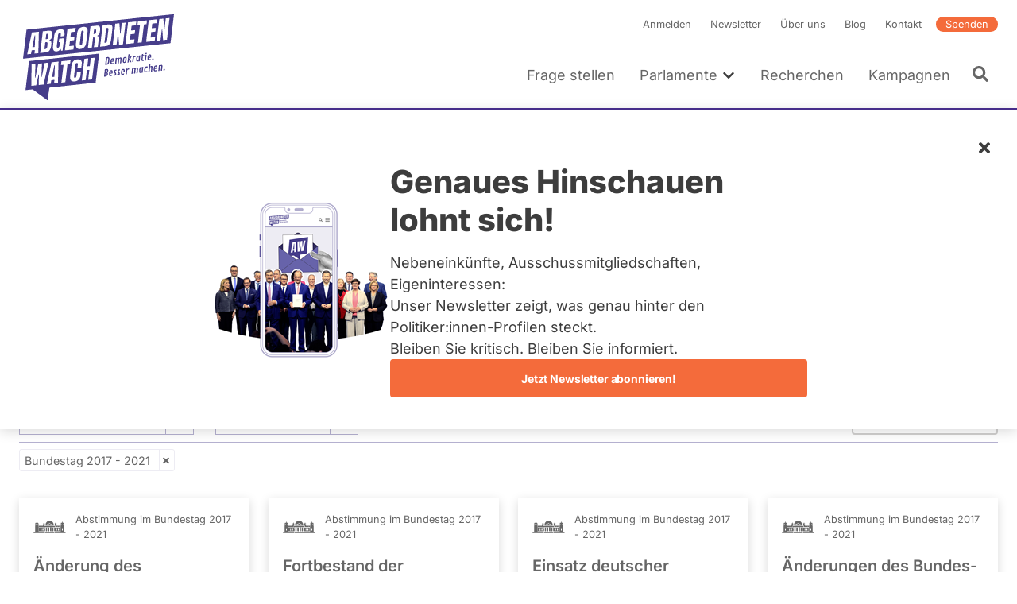

--- FILE ---
content_type: text/html; charset=UTF-8
request_url: https://www.abgeordnetenwatch.de/profile/annalena-baerbock/abstimmungen?parliament_period=111
body_size: 32262
content:
<!DOCTYPE html><html lang="de" dir="ltr" prefix="og: https://ogp.me/ns#"><head><meta charset="utf-8" /><noscript><style>form.antibot * :not(.antibot-message) { display: none !important; }</style></noscript><script>var _paq = _paq || [];(function(){var u=(("https:" == document.location.protocol) ? "https://a7s.parliamentwatch.org/" : "https://a7s.parliamentwatch.org/");_paq.push(["setSiteId", "1"]);_paq.push(["setTrackerUrl", u+"matomo.php"]);_paq.push(["setDoNotTrack", 1]);_paq.push(["disableCookies"]);_paq.push(["setCookieDomain", ".www.abgeordnetenwatch.de"]);if (!window.matomo_search_results_active) {_paq.push(["trackPageView"]);}_paq.push(["setIgnoreClasses", ["no-tracking","colorbox"]]);_paq.push(["enableLinkTracking"]);var d=document,g=d.createElement("script"),s=d.getElementsByTagName("script")[0];g.type="text/javascript";g.defer=true;g.async=true;g.src="/sites/default/files/matomo/matomo.js?0";s.parentNode.insertBefore(g,s);})();</script><meta name="description" content="Eine Übersicht über das Abstimmverhalten von Annalena Baerbock, Abgeordnete Bundestag 2025 - 2029 (Fraktion: BÜNDNIS 90/DIE GRÜNEN)" /><meta name="abstract" content="Eine Übersicht über das Abstimmverhalten von Annalena Baerbock, Abgeordnete Bundestag 2025 - 2029 (Fraktion: BÜNDNIS 90/DIE GRÜNEN)" /><link rel="shortlink" href="https://www.abgeordnetenwatch.de/profile/annalena-baerbock/abstimmungen" /><link rel="canonical" href="https://www.abgeordnetenwatch.de/profile/annalena-baerbock/abstimmungen" /><meta name="robots" content="index, follow" /><link rel="image_src" href="https://www.abgeordnetenwatch.de/sites/default/files/styles/politician_teaser/public/politicians-profile-pictures/AB_Portrait%20AW_0.jpg?itok=ItdGxcPJ" /><meta property="og:site_name" content="abgeordnetenwatch.de" /><meta property="og:type" content="profile" /><meta property="og:url" content="https://www.abgeordnetenwatch.de/profile/annalena-baerbock/abstimmungen" /><meta property="og:title" content="Annalena Baerbock - Abstimmungen" /><meta property="og:description" content="Eine Übersicht über das Abstimmverhalten von Annalena Baerbock, Abgeordnete Bundestag 2025 - 2029 (Fraktion: BÜNDNIS 90/DIE GRÜNEN)" /><meta property="og:image" content="https://www.abgeordnetenwatch.de/sites/default/files/styles/opengraph_image/public/politicians-profile-pictures/AB_Portrait%20AW_0.jpg?itok=pWi1CKIQ" /><meta property="og:locale" content="de_DE" /><meta property="profile:first_name" content="Annalena" /><meta property="profile:last_name" content="Baerbock" /><meta property="pin:media" content="https://www.abgeordnetenwatch.de/sites/default/files/styles/politician_teaser/public/politicians-profile-pictures/AB_Portrait%20AW_0.jpg?itok=ItdGxcPJ" /><meta property="pin:url" content="https://www.abgeordnetenwatch.de/profile/annalena-baerbock/abstimmungen" /><meta property="pin:description" content="Eine Übersicht über das Abstimmverhalten von Annalena Baerbock, Abgeordnete Bundestag 2025 - 2029 (Fraktion: BÜNDNIS 90/DIE GRÜNEN)" /><meta name="twitter:card" content="summary_large_image" /><meta name="twitter:description" content="Eine Übersicht über das Abstimmverhalten von Annalena Baerbock, Abgeordnete Bundestag 2025 - 2029 (Fraktion: BÜNDNIS 90/DIE GRÜNEN)" /><meta name="twitter:title" content="Annalena Baerbock - Abstimmungen" /><meta name="twitter:site" content="@a_watch" /><meta name="twitter:creator:id" content="35142791" /><meta name="twitter:image" content="https://www.abgeordnetenwatch.de/sites/default/files/styles/politician_teaser/public/politicians-profile-pictures/AB_Portrait%20AW_0.jpg?itok=ItdGxcPJ" /><meta name="MobileOptimized" content="width" /><meta name="HandheldFriendly" content="true" /><meta name="viewport" content="width=device-width, initial-scale=1, maximum-scale=1" /><script type="application/ld+json">{"@context": "https://schema.org","@graph": [{"@type": "WebPage","@id": "https://www.abgeordnetenwatch.de/profile/annalena-baerbock/abstimmungen","publisher": {"@type": "Organization","name": "abgeordnetenwatch.de","url": "https://www.abgeordnetenwatch.de/","sameAs": ["https://www.facebook.com/abgeordnetenwatch.de/","https://twitter.com/a_watch","https://www.youtube.com/user/abgeordnetenwatchDE","https://www.instagram.com/abgeordnetenwatch/"],"logo": {"@type": "ImageObject","url": "https://www.abgeordnetenwatch.de/themes/aw/aw_logo_cmyk.png"}},"isAccessibleForFree": "True","inLanguage": "de_DE"}]
}</script><script type="application/ld+json">{"@context": "https://schema.org","@type": "BreadcrumbList","itemListElement": [{"@type": "ListItem","position": 1,"name": "Startseite","item": "https://www.abgeordnetenwatch.de/"},{"@type": "ListItem","position": 2,"name": "Fragen Sie Ihre Abgeordneten und Kandidierenden","item": "https://www.abgeordnetenwatch.de/profile"},{"@type": "ListItem","position": 3,"name": "Annalena Baerbock","item": "https://www.abgeordnetenwatch.de/profile/annalena-baerbock"},{"@type": "ListItem","position": 4,"name": "Abstimmungen"}]
}</script><link rel="icon" href="/themes/aw/favicon.ico" type="image/vnd.microsoft.icon" /><title>Annalena Baerbock - Abstimmungen</title><link rel="stylesheet" media="all" href="/sites/default/files/css/css_aZ78j1QS310TjHHOkCwS4qr5FjCnvzzveW0170CK_AQ.css?delta=0&amp;language=de&amp;theme=aw&amp;include=[base64]" /><link rel="stylesheet" media="all" href="/sites/default/files/css/css_m5fsFPzNz0hEwNfsEbc39lwzYgUBm4KOEt6J9nQb3J4.css?delta=1&amp;language=de&amp;theme=aw&amp;include=[base64]" /><link rel="stylesheet" media="print" href="/sites/default/files/css/css_YdoTG5efA7coTqqJqr8_3WGkEOf9rQm6rnQttGSFZPI.css?delta=2&amp;language=de&amp;theme=aw&amp;include=[base64]" /><script src="/core/assets/vendor/jquery/jquery.min.js?v=4.0.0-rc.1"></script><script src="/modules/contrib/jquery_deprecated_functions/js/jquery.deprecated.functions.js?v=1.x"></script></head><body> <a href="#main-content" class="visually-hidden focusable"> Direkt zum Inhalt </a><div class="dialog-off-canvas-main-canvas" data-off-canvas-main-canvas> <header class="header" role="banner"><div class="l-container l-grid l-grid--align-bottom"> <a id="block-aw-branding" class="logo logo--header" href="/" title="Startseite" rel="home"> <svg xmlns="http://www.w3.org/2000/svg" version="1.1" viewBox="0 0 402 241"> <path fill="#463d8a" d="M18.88,50.81l-8.89,73.4,373.14-39.22,8.89-73.4L18.88,50.81ZM48.6,110.34l-9.34.98.29-8.37c0-.15-.05-.28-.16-.38-.09-.1-.23-.14-.38-.12l-6.64.7c-.25.02-.49.23-.52.49l-1.7,8.65-9.62,1.01,11.86-55.32,17.73-1.86-1.51,54.23ZM83.95,64.56l-.31,2.43c-.3,2.53-1,4.65-2.08,6.29-1.04,1.6-2.49,2.74-4.32,3.4-.24.1-.39.31-.39.56s.16.45.39.48c2.22.34,3.55,1.51,4.07,3.57.53,2.18.62,4.96.21,8.23-.43,3.56-1.13,6.73-2.12,9.48-.95,2.66-2.37,4.82-4.22,6.44-1.83,1.59-4.34,2.57-7.44,2.9l-14.33,1.5,6.64-54.77,14.48-1.52c3.82-.41,6.49.23,7.97,1.89,1.49,1.67,1.97,4.74,1.46,9.12h0ZM114.68,67l-9.69,1.01.52-4.34c.16-1.27.11-2.34-.15-3.2-.19-.7-.77-1.52-2.38-1.35-1.46.15-2.51.79-3.14,1.89-.53.97-.87,2.01-1.02,3.12l-3.28,27.08c-.18,1.57-.15,2.85.16,3.8.24.8.88,1.7,2.6,1.52,1.37-.15,2.39-.84,2.98-2,.54-1.04.9-2.37,1.1-3.99l.96-7.96c.02-.15-.04-.3-.13-.4-.1-.12-.25-.15-.41-.14l-2.33.25,1.04-8.56,12.38-1.3-3.8,31.43-3.54.37-1.2-4.13c-.05-.19-.23-.32-.43-.33-.19-.04-.41.1-.52.27-2.26,3.54-5.3,5.47-9.28,5.89-3.05.32-5.38-.33-6.95-1.92-2.29-2.36-3.06-6.87-2.26-13.43l2.91-24.08c1.24-10.21,6.12-15.62,14.91-16.54,3.57-.38,6.24.06,7.93,1.28,1.69,1.23,2.75,3.2,3.12,5.88.38,2.65.34,5.96-.11,9.86h0ZM142.25,56l-10.37,1.09c-.27.03-.5.27-.52.52l-1.33,10.88c-.02.16.04.3.13.42.11.1.25.15.41.13l9.8-1.03-1.15,9.42-9.92,1.04c-.27.03-.5.25-.54.52l-1.54,12.8c-.02.15.02.3.13.4.1.12.25.15.39.14l10.96-1.15-1.19,9.81-21.71,2.28,6.64-54.77,20.99-2.21-1.18,9.7h0ZM173.2,56.48l-3.21,26.53c-.61,4.94-2.21,8.9-4.76,11.73-2.55,2.82-5.98,4.47-10.22,4.91-4.2.44-7.3-.51-9.19-2.82-1.9-2.33-2.56-6.02-1.97-10.95l3.23-26.53c.55-4.62,2.11-8.3,4.61-10.91,2.49-2.6,5.93-4.14,10.22-4.59,4.25-.45,7.37.39,9.26,2.51,1.9,2.12,2.58,5.53,2.03,10.12h0ZM202.73,61.94c-.9,1.75-2.4,3.07-4.45,3.93-.24.1-.39.35-.38.58.02.25.18.43.43.46,1.5.15,2.48.79,2.94,1.93.49,1.24.61,2.92.36,5.02l-2.49,20.66-9.8,1.03,2.57-21.26c.24-1.87-.05-2.99-.86-3.41-.7-.38-1.81-.47-3.39-.31-.27.03-.5.25-.53.53l-3.03,25-10.07,1.06,6.64-54.77,16.44-1.73c2.67-.28,4.61.11,5.78,1.17,1.18,1.06,1.88,2.69,2.08,4.84.21,2.24.13,4.94-.25,8.04-.36,2.96-1.03,5.38-1.98,7.22h0ZM236.07,48.94l-3.18,26.15c-.61,5.16-2.01,9.29-4.11,12.26-2.06,2.91-5.33,4.61-9.71,5.07l-14.17,1.49,6.64-54.77,14.68-1.54c3.79-.4,6.53.35,8.14,2.24,1.64,1.91,2.21,4.97,1.71,9.09h0ZM253.02,88.85l-2.08-26.85c-.04-.29-.25-.46-.52-.45-.32.02-.52.25-.56.53l-3.32,27.45-9.7,1.02,6.64-54.77,10.37-1.09,1.81,25.72c.02.29.23.48.52.45.25-.01.5-.25.54-.53l3.17-26.28,9.59-1.01-6.64,54.77-9.81,1.03ZM295.55,39.89l-10.37,1.09c-.27.03-.5.27-.54.53l-1.31,10.88c-.02.16.04.3.13.42.11.1.25.15.41.14l9.8-1.03-1.15,9.42-9.92,1.04c-.29.03-.5.25-.54.52l-1.56,12.8c-.02.14.04.3.15.39.09.12.25.15.39.14l10.96-1.15-1.2,9.81-21.7,2.28,6.64-54.77,20.97-2.21-1.16,9.71h0ZM315.91,38.17l-5.42,44.65-9.94,1.04,5.38-44.52c.02-.15-.02-.3-.13-.4-.1-.09-.25-.15-.39-.13l-5.94.62,1.16-9.65,23.04-2.42-1.16,9.65-6.09.64c-.27.03-.49.25-.52.52ZM335.85,47.3c.08.1.25.15.39.13l9.79-1.03-1.15,9.41-9.92,1.04c-.27.03-.5.25-.54.52l-1.54,12.8c-.02.15.04.3.12.4.11.12.25.15.41.13l10.94-1.15-1.18,9.81-21.69,2.28,6.64-54.77,20.97-2.2-1.18,9.7-10.36,1.09c-.27.02-.5.27-.53.52l-1.33,10.88c-.02.16.04.3.15.42ZM374.19,76.12l-9.82,1.03-2.08-26.85c-.04-.29-.25-.46-.52-.45-.31.01-.52.25-.56.53l-3.32,27.45-9.71,1.02,6.64-54.77,10.37-1.09,1.81,25.72c.02.29.23.47.5.45.27-.01.52-.25.56-.53l3.17-26.28,9.58-1.01-6.64,54.77h0Z"/> <path fill="#463d8a" d="M16.27,203.67l18.06-1.9,37.68,27.63h0l4.82-32.1,116.87-12.47,8.9-73.4-177.44,18.84-8.9,73.4h0ZM175.14,123.57l-2.33,19.35c-.02.15.02.3.12.4.09.12.25.15.4.13l5.2-.55c.27-.02.5-.25.54-.52l2.35-19.48,9.88-1.04-6.64,54.77-9.88,1.04,3-24.72c.02-.16-.02-.3-.13-.41-.11-.1-.25-.16-.39-.14l-5.2.55c-.27.03-.5.25-.54.52l-3.02,24.86-9.88,1.04,6.64-54.77,9.88-1.04h0ZM136.81,131.17c2.35-2.94,5.87-4.69,10.48-5.18,2.51-.27,4.72-.03,6.55.69,1.81.73,3.15,1.95,4.03,3.65.9,1.72,1.17,4,.83,6.84l-1.11,9.16-9.88,1.04.92-7.63c.23-1.82.12-3.01-.29-3.65-.45-.71-1.22-1.01-2.29-.89-1.2.13-2.1.69-2.66,1.66-.49.84-.81,1.95-.97,3.26l-3.39,27.97c-.2,1.67-.09,2.82.36,3.51.47.74,1.24,1.07,2.26.96,1.13-.12,2.01-.68,2.58-1.67.52-.89.88-2.01,1.03-3.34l1.16-9.57,10.01-1.06-1.2,9.96c-.58,4.74-2.17,8.34-4.77,10.69s-6.06,3.78-10.3,4.22c-3.82.4-6.76-.47-8.77-2.61-2.03-2.14-2.78-5.43-2.24-9.77l3.12-25.77c.64-5.29,2.17-9.48,4.56-12.48h0ZM107.11,130.72l23.05-2.43-1.18,9.65-6.07.64c-.27.03-.5.25-.54.52l-5.4,44.65-9.96,1.05,5.4-44.52c.02-.15-.04-.3-.13-.4-.1-.12-.25-.16-.41-.14l-5.93.62,1.16-9.65h0ZM99.83,131.49l-1.5,54.23-9.35.98.29-8.38c0-.16-.05-.28-.15-.38-.11-.1-.25-.13-.39-.12l-6.64.7c-.25.03-.47.23-.52.49l-1.7,8.65-9.6,1.01,11.86-55.32,17.7-1.86h0ZM31.73,138.65l9.69-1.02-1.2,34.38c-.02.29.18.5.47.5.27,0,.52-.19.59-.49l7.28-35.14,9.28-.98-1.31,34.39c0,.29.2.5.47.51.29-.01.54-.22.59-.49l7.14-35.13,9.8-1.03-12.54,55.39-12.26,1.29.49-26.05c.02-.27-.19-.48-.47-.49-.25,0-.52.2-.59.47l-5.8,26.73-12.47,1.31.84-54.16h0Z"/> <path fill="#463d8a" d="M83.95,170.59l5.01-.52c.29-.03.54-.29.54-.58l1.04-28.15c0-.15-.05-.29-.16-.38-.09-.08-.24-.13-.38-.12l-.5.05c-.25.02-.49.23-.52.49l-5.54,28.62c-.04.16,0,.32.1.44.11.12.25.17.41.15h0Z"/> <path fill="#463d8a" d="M34.24,95.22l5.01-.53c.29-.03.52-.29.53-.58l1.03-28.14c.02-.15-.04-.29-.15-.36-.11-.1-.23-.15-.39-.14l-.49.05c-.27.02-.48.25-.53.49l-5.55,28.62c-.02.16.02.32.13.44.08.12.25.17.41.15h0Z"/> <path fill="#463d8a" d="M68.79,82.45l-2.04.22c-.27.02-.5.27-.52.54l-1.97,16.17c-.02.14.04.28.12.38.09.12.22.18.36.16.48,0,.86-.02,1.15-.05,3.1-.33,4.95-2.08,5.31-5.1l.84-6.98c.22-1.67.11-3-.27-3.95-.31-.74-1.08-1.6-2.98-1.4h0Z"/> <path fill="#463d8a" d="M71.62,61.31l-2.31.24c-.27.03-.5.25-.54.52l-1.49,12.39c-.02.16.01.3.12.42.11.1.25.15.39.13l2.26-.24c1.54-.16,2.26-1.04,2.6-1.76.41-.89.7-1.94.84-3.12l.68-5.61c.13-1.11-.05-1.94-.56-2.44-.45-.46-1.11-.63-2.01-.54h0Z"/> <path fill="#463d8a" d="M160.82,53.05c-1.47.16-3.34,1.16-3.8,5.05l-3.3,27.22c-.22,1.85-.15,3.14.21,3.94.29.62.95,1.34,2.42,1.18,1.98-.21,3.2-2.13,3.65-5.71l3.3-27.26c.23-1.91,0-3.15-.67-3.86-.45-.46-1.06-.64-1.81-.56ZM155,88.86s.05.07.08.11c-.03-.04-.06-.07-.08-.11,0,0,0-.01,0-.02h0s.01.01.01.02h0ZM154.68,86.8c0-.13,0-.27.01-.42.01-.26.03-.54.06-.85-.03.31-.05.59-.06.85-.01.15-.01.29-.02.42h0ZM154.78,85.33v.02c-.05.39-.07.71-.09,1.03v.08-.08c.02-.32.04-.65.09-1.05ZM155.06,88.95s.04.05.06.07c.01.01.02.03.03.04-.04-.04-.06-.08-.09-.12h0ZM158.61,55.98s.01-.02.01-.03c0,.02-.02.04-.02.07h0s0-.02.01-.04h0ZM158.61,55.98h0s0,0,0,0ZM158.53,56.18c-.02.05-.04.11-.07.17-.01.03-.02.07-.03.1.01-.03.02-.07.03-.1.02-.05.04-.11.07-.16ZM158.41,56.53h0s-.03.08-.04.13c0,.02-.01.04-.02.05.02-.06.04-.13.05-.19h0ZM162.01,54.65s.02.03.04.05c0,.02.01.04.02.06,0-.02-.01-.05-.02-.07-.01-.02-.02-.03-.03-.05h0ZM161.3,54.16s-.1-.01-.15-.02c-.02,0-.04-.01-.07-.01h-.01.01c.08,0,.15.01.22.03ZM162.06,54.77s0,.02.01.02h0s-.01-.01-.02-.02h0Z"/> <path fill="#463d8a" d="M192.72,50.27l-2.57.27c-.27.02-.5.25-.53.52l-1.26,10.34c-.02.16.03.3.14.42.09.1.24.15.39.13l2.66-.28c1.83-.19,3-2.16,3.43-5.81.29-2.29.29-3.76,0-4.48-.24-.59-.83-1.26-2.26-1.11h0ZM194.12,52.77v-.04h0v.04ZM194.11,52.74h0ZM194.11,53.76h0v.09-.08h0ZM194.11,53.66h0s0,0,0,0ZM193.98,51.89s0-.02-.01-.02h0s0,.02.01.03h0ZM194.11,53.78v.1h0s0-.08,0-.13h0v.04h0ZM194.11,53.66v-.12.12h0ZM194.12,53.53v-.23.22h0ZM194.13,53.16c0-.12,0-.23,0-.33h0c0,.1,0,.2,0,.32h0v.02Z"/> <path fill="#463d8a" d="M222.18,46.6l-1.22.13c-.27.03-.49.27-.52.54l-4.4,36.2c-.01.15.04.3.13.4.11.11.25.15.41.13l1.91-.2c2.29-.24,3.66-1.57,3.93-3.82l3.5-28.8c.25-2.07.12-3.32-.41-3.93-.54-.61-1.61-.83-3.32-.66h0ZM224.8,48.28h0s0,0,0,0h0ZM222.53,47.65h0-.01,0ZM222.43,47.65h.1-.1l-.15.02s-.06,0-.1,0l.24-.02Z"/> <path fill="#463d8a" d="M255.21,150.9c-.47-.03-1.12,0-1.96.08-1.3.14-2.29.59-2.97,1.36-.68.77-1.02,1.72-1.02,2.86,0,.49.08,1,.25,1.53s.33.95.48,1.24c.16.3.37.69.65,1.18.28.49.54.96.78,1.43.24.46.36.98.36,1.53,0,.79-.5,1.23-1.49,1.33-.27.03-.58.02-.94-.04s-.6-.07-.72-.06c-.13.01-.19.12-.21.33l-.32,2.29c0,.1.02.17.07.21.04.04.29.08.72.11s1.01.01,1.73-.07c1.46-.15,2.55-.6,3.27-1.33.72-.74,1.08-1.72,1.08-2.95,0-.84-.24-1.71-.7-2.6-.16-.29-.43-.76-.84-1.45-.4-.68-.69-1.29-.85-1.81-.12-.39-.18-.76-.18-1.1s.11-.61.33-.81.53-.32.92-.36l1.38-.08c.15-.02.22-.13.22-.36l.27-2.2c0-.18-.1-.27-.3-.29h0Z"/> <path fill="#463d8a" d="M246.11,151.86c-.47-.03-1.12,0-1.96.08-1.3.13-2.29.59-2.97,1.36-.68.77-1.02,1.72-1.02,2.86,0,.49.08,1,.25,1.53.17.53.33.95.49,1.24.15.3.37.69.65,1.18.28.49.54.96.78,1.43.24.46.36.98.36,1.53,0,.79-.5,1.23-1.49,1.33-.27.03-.58.02-.94-.04s-.6-.07-.72-.06c-.13.01-.19.12-.21.33l-.32,2.29c0,.1.02.17.07.21.04.04.29.08.71.11s1.01.01,1.73-.07c1.46-.15,2.55-.6,3.27-1.33.72-.74,1.08-1.72,1.08-2.95,0-.84-.24-1.71-.7-2.6-.16-.29-.43-.76-.84-1.45-.4-.68-.69-1.29-.85-1.81-.12-.39-.18-.76-.18-1.1s.11-.61.33-.81.53-.32.92-.36l1.38-.08c.15-.02.22-.13.22-.36l.27-2.2c0-.18-.1-.27-.3-.29h0Z"/> <path fill="#463d8a" d="M225.52,153.58c0-1.23-.33-2.15-1-2.79-.67-.63-1.73-.87-3.19-.72-.87.09-1.78.22-2.74.39s-1.46.28-1.52.34c-.05.06-.09.16-.11.31l-2.09,18.56c0,.13.09.21.27.2l2.62-.36c2.48-.35,4.28-1.25,5.42-2.72.54-.69.93-1.44,1.19-2.24.25-.8.38-1.64.38-2.51s-.18-1.56-.53-2.08-.86-.88-1.49-1.08c1.87-1.12,2.8-2.88,2.8-5.3h0ZM220.91,165.12c-.6.8-1.48,1.27-2.64,1.39l.66-6.01c.1-.02.32-.04.66-.08.7-.07,1.24.05,1.63.36.39.32.58.76.58,1.33,0,1.2-.3,2.2-.89,3h0ZM219.14,158.54l.62-5.67c.21-.05.5-.09.88-.13,1.33-.14,2,.44,2,1.72,0,2.46-1.16,3.81-3.49,4.07Z"/> <path fill="#463d8a" d="M233.23,153.09c-3.09.32-4.94,2.55-5.53,6.67-.18,1.23-.27,2.27-.27,3.09s.04,1.48.1,1.95c.07.47.2.93.39,1.4.19.46.44.85.74,1.16.3.31.71.55,1.21.72.5.17,1.21.21,2.12.11s1.86-.34,2.84-.73c.1-.05.18-.1.21-.13.04-.04.06-.12.07-.25l.24-2.17c0-.12-.04-.2-.11-.26-.07-.05-.16-.08-.25-.07-.1.01-.42.14-.98.39-.56.25-1.16.41-1.81.48-.65.07-1.13-.15-1.46-.66-.32-.5-.48-1.21-.48-2.13,0-.2,0-.36.01-.49l6.02-.84c.23-.03.35-.16.38-.38.16-1.25.24-2.53.24-3.83s-.32-2.34-.95-3.09c-.64-.75-1.55-1.07-2.74-.94h0ZM233.91,159.29s-.13.08-.27.1l-3.18.49.11-.79c.26-1.57.68-2.57,1.26-2.98.26-.18.61-.3,1.07-.35.45-.05.76.18.95.68.09.22.15.45.19.67.03.22.05.61.05,1.15s-.06.89-.19,1.03h0Z"/> <path fill="#463d8a" d="M346.22,141.21c-3.09.33-4.94,2.55-5.53,6.67-.18,1.24-.27,2.27-.27,3.1s.04,1.47.1,1.94.2.93.39,1.4c.19.46.44.85.75,1.16.3.32.7.56,1.21.72.5.17,1.21.2,2.12.11.91-.1,1.86-.34,2.84-.73.1-.05.18-.1.21-.14.04-.04.06-.12.07-.24l.24-2.17c0-.11-.04-.2-.11-.25s-.16-.08-.25-.07c-.1,0-.42.14-.98.39-.55.25-1.16.41-1.81.47-.65.07-1.13-.15-1.46-.65s-.48-1.21-.48-2.13c0-.21,0-.37.01-.49l6.02-.84c.22-.03.35-.16.38-.38.16-1.25.24-2.53.24-3.84s-.32-2.34-.95-3.09c-.64-.76-1.55-1.07-2.74-.95h0ZM346.9,147.42s-.13.08-.27.1l-3.18.5.11-.79c.26-1.57.68-2.57,1.26-2.98.26-.18.61-.29,1.07-.34.45-.05.77.18.95.68.09.22.15.45.19.67s.05.6.05,1.15-.06.89-.18,1.03h0Z"/> <path fill="#463d8a" d="M298.17,146.27c-1.15.12-2.33.78-3.54,1.97-.44-1.02-1.21-1.47-2.31-1.35s-2.25.76-3.44,1.92l.13-1.15c0-.2-.11-.3-.33-.29l-2.38.33c-.17.04-.27.14-.3.32l-1.61,14.34c0,.14.09.21.27.2l2.46-.36c.17-.04.27-.15.3-.36l1.29-11.58c.52-.26,1.03-.41,1.5-.46.49-.05.88.03,1.2.24.31.21.47.64.47,1.31,0,.17-.01.36-.04.58l-1.11,9.77c0,.14.09.21.27.2l2.46-.35c.17-.04.27-.15.3-.36l1.17-10.33c.02-.22.04-.44.04-.67s-.01-.43-.04-.62c.46-.22.93-.35,1.4-.41.47-.05.86.03,1.18.24s.47.64.47,1.31c0,.1-.02.3-.05.58l-1.11,9.77c0,.14.09.21.27.2l2.46-.35c.17-.04.27-.15.3-.36l1.17-10.33c.02-.22.04-.51.04-.87s-.05-.73-.17-1.14c-.41-1.45-1.32-2.11-2.73-1.95v.02Z"/> <path fill="#463d8a" d="M360.1,139.76c-1.07.12-2.19.75-3.36,1.9l.13-1.13c0-.2-.11-.3-.33-.29l-2.39.34c-.17.04-.27.14-.3.32l-1.61,14.34c0,.14.09.21.27.2l2.46-.35c.17-.04.27-.15.3-.36l1.3-11.59c.52-.26,1.02-.41,1.5-.46s.87.03,1.19.24.47.64.47,1.31c0,.17-.01.36-.04.58l-1.11,9.77c0,.14.09.21.27.2l2.46-.35c.17-.04.27-.15.3-.36l1.17-10.33c.02-.22.04-.52.04-.87s-.05-.74-.15-1.13c-.36-1.46-1.22-2.12-2.58-1.97h0Z"/> <path fill="#463d8a" d="M313.97,144.71l-2.38.34c-.19.03-.29.14-.3.32l-.15,1.67c-.27-.67-.61-1.17-1-1.49-.4-.32-.98-.44-1.73-.36-1.02.11-1.86.59-2.52,1.46-.29.38-.55.84-.78,1.38-.23.55-.42,1.07-.56,1.58s-.3,1.24-.48,2.2c-.18.96-.27,2.12-.27,3.47s.14,2.4.42,3.15c.15.42.35.78.6,1.07s.57.5.96.66.86.19,1.41.14c.55-.06,1.05-.29,1.49-.67s.85-.92,1.23-1.59l-.23,1.68c0,.14.08.21.25.21l2.46-.35c.19-.02.3-.15.32-.36l1.58-14.21c0-.19-.11-.29-.32-.29h0ZM310.26,154.02c-.21,1.28-.46,2.15-.74,2.6-.28.45-.65.69-1.1.74-1.04.11-1.56-.81-1.56-2.75,0-1.23.16-2.61.47-4.14.15-.72.37-1.3.65-1.75.27-.45.65-.69,1.12-.75.47-.05.81.09,1.03.42.1.17.19.33.25.5s.11.38.13.63.04.46.05.61c.01.16.01.52.01,1.1s-.1,1.5-.31,2.78h0Z"/> <path fill="#463d8a" d="M278.17,148.43c-.26-.01-.64,0-1.13.05s-.98.25-1.47.6-.99.81-1.51,1.4l.15-1.27c0-.2-.11-.3-.33-.29l-2.38.33c-.17.04-.27.14-.3.32l-1.61,14.34c0,.14.09.21.27.2l2.46-.36c.17-.04.27-.15.3-.36l1.21-10.87c.72-.5,1.6-.8,2.66-.91h1.3c.19-.02.31-.14.35-.36.19-1.12.28-1.97.28-2.52,0-.19-.08-.3-.25-.32h0Z"/> <path fill="#463d8a" d="M325.05,143.82c-.78-.17-1.64-.21-2.58-.11-1.41.15-2.54.64-3.39,1.48-.39.38-.73.85-1.03,1.41-.29.55-.53,1.12-.7,1.71s-.34,1.34-.5,2.26c-.16.92-.24,2-.24,3.22s.16,2.24.47,3.04c.18.47.41.86.71,1.18.29.32.69.56,1.19.72.5.17,1.18.21,2.05.12.86-.09,1.79-.33,2.77-.72.07-.04.13-.08.18-.11.04-.04.07-.12.09-.27l.25-2.17c0-.24-.15-.35-.42-.32-.14.01-.44.14-.9.38-.46.24-1.07.4-1.81.48-1.03.11-1.55-.84-1.55-2.83,0-1.24.18-2.63.52-4.17.19-.83.44-1.47.74-1.93.31-.46.72-.72,1.24-.78s1.17.05,1.96.32c.19.06.38.08.59.06.21-.02.32-.12.33-.28l.28-2.23c0-.24-.09-.39-.27-.44h0Z"/> <path fill="#463d8a" d="M263.57,149.9c-3.09.33-4.94,2.55-5.53,6.67-.18,1.24-.27,2.27-.27,3.1s.04,1.47.1,1.94c.07.47.2.93.39,1.4.19.47.44.86.74,1.16.3.32.71.55,1.21.72.5.16,1.21.2,2.12.1.91-.09,1.86-.33,2.84-.72.1-.05.18-.1.21-.14.04-.04.06-.12.07-.24l.24-2.17c0-.12-.03-.2-.11-.25-.07-.06-.16-.08-.25-.07-.1.01-.42.14-.98.39-.55.25-1.16.41-1.81.48-.65.07-1.13-.15-1.46-.65-.32-.5-.48-1.21-.48-2.13,0-.21,0-.37.01-.49l6.02-.84c.23-.04.35-.16.38-.38.16-1.25.24-2.53.24-3.84s-.32-2.34-.95-3.09c-.64-.75-1.55-1.07-2.74-.94h0ZM264.25,156.1s-.13.08-.27.1l-3.18.49.11-.79c.26-1.57.68-2.57,1.26-2.98.26-.18.61-.29,1.07-.34.45-.05.77.18.95.68.09.22.16.45.19.67s.05.6.05,1.15-.06.89-.18,1.02h0Z"/> <path fill="#463d8a" d="M367.23,150.16c-.53.05-1.01.32-1.44.77-.42.46-.64.95-.64,1.47s.16.94.48,1.24c.32.3.75.43,1.28.37.53-.05,1.01-.32,1.44-.77.43-.46.64-.95.64-1.48s-.16-.94-.49-1.24c-.32-.3-.75-.42-1.29-.36h0Z"/> <path fill="#463d8a" d="M334.97,142.4c-1.13.12-2.26.7-3.35,1.74l.77-6.92c0-.19-.1-.29-.32-.3l-2.39.33c-.12.02-.19.05-.22.11s-.06.14-.08.25l-2.27,20.26c0,.14.09.21.27.2l2.46-.35c.17-.04.27-.15.3-.36l1.29-11.59c.52-.26,1.02-.41,1.5-.46s.88.03,1.2.24c.31.21.47.64.47,1.31,0,.17-.01.36-.04.58l-1.11,9.77c0,.14.09.21.27.2l2.46-.35c.17-.04.27-.15.3-.36l1.17-10.33c.02-.22.04-.52.04-.87s-.05-.74-.15-1.13c-.36-1.46-1.22-2.12-2.58-1.97h0Z"/> <path fill="#463d8a" d="M321.23,113c.5-.05.96-.3,1.38-.73s.62-.9.62-1.41-.16-.89-.47-1.18c-.32-.29-.72-.4-1.23-.35s-.96.3-1.36.73-.6.9-.6,1.4.15.89.45,1.18c.3.29.7.4,1.21.35h0Z"/> <path fill="#463d8a" d="M317.96,129.22c0,.14.09.21.27.2l2.45-.34c.12-.02.19-.05.23-.11s.07-.14.08-.25l1.58-14.21c0-.19-.11-.29-.33-.28l-2.38.33c-.17.04-.27.14-.3.32l-1.61,14.34h0Z"/> <path fill="#463d8a" d="M340.02,123.89c-.33-.3-.75-.42-1.29-.36s-1.01.32-1.44.77c-.42.46-.64.95-.64,1.47s.16.94.49,1.24c.32.3.75.43,1.28.37.53-.05,1.01-.32,1.44-.77.43-.46.64-.95.64-1.48s-.16-.94-.49-1.24h0Z"/> <path fill="#463d8a" d="M329.49,128.33c.91-.1,1.86-.34,2.84-.73.1-.05.18-.1.21-.14.04-.04.05-.12.07-.24l.24-2.17c0-.11-.04-.2-.11-.25s-.16-.08-.25-.07c-.1,0-.42.14-.98.39s-1.16.41-1.81.47-1.13-.15-1.46-.65-.49-1.21-.49-2.13c0-.21,0-.37.02-.49l6.01-.84c.23-.04.36-.16.38-.38.16-1.25.24-2.53.24-3.84s-.32-2.34-.95-3.09c-.63-.76-1.55-1.07-2.74-.95-3.1.33-4.94,2.55-5.53,6.67-.18,1.24-.27,2.27-.27,3.1s.03,1.47.1,1.94c.07.47.2.93.39,1.4.19.46.44.85.75,1.16.3.32.7.56,1.21.72s1.21.2,2.12.11ZM328.07,119.23c.26-1.57.68-2.57,1.25-2.98.26-.18.62-.3,1.07-.35.46-.05.77.18.96.68.09.22.15.45.19.67s.05.6.05,1.15-.06.89-.18,1.03c-.04.04-.13.08-.27.1l-3.18.5.11-.79h0Z"/> <path fill="#463d8a" d="M281.1,125.39l3.64-6.7c.03-.08.05-.16.05-.25,0-.16-.1-.24-.3-.25l-2.52.35c-.17.02-.3.14-.4.35l-3.24,6.72,1.39-12.47c0-.19-.11-.29-.32-.3l-2.39.34c-.12.02-.19.05-.23.11s-.07.14-.08.25l-2.26,20.25c0,.14.09.21.27.2l2.45-.34c.12-.02.19-.05.23-.11s.07-.14.08-.25l.76-6.9,2.49,6.75c.05.14.15.21.27.2l2.6-.36c.22-.02.33-.11.33-.25,0-.04-.01-.09-.04-.14l-2.78-7.19h0Z"/> <path fill="#463d8a" d="M258.34,135.3l1.17-10.33c.02-.22.04-.51.04-.87s-.05-.74-.17-1.14c-.41-1.45-1.32-2.11-2.73-1.95-1.15.12-2.33.78-3.54,1.97-.44-1.02-1.21-1.47-2.31-1.35-1.1.12-2.25.76-3.44,1.92l.13-1.15c0-.2-.11-.3-.33-.28l-2.38.33c-.17.04-.27.14-.3.32l-1.61,14.34c0,.14.09.21.27.2l2.46-.36c.17-.04.27-.15.3-.36l1.29-11.58c.52-.26,1.02-.41,1.5-.46.49-.05.88.02,1.2.24.31.21.47.64.47,1.31,0,.17-.01.36-.04.58l-1.11,9.77c0,.14.09.21.27.2l2.46-.35c.17-.04.27-.15.3-.36l1.17-10.33c.02-.22.04-.44.04-.67s-.01-.43-.04-.62c.46-.22.93-.35,1.4-.4s.86.03,1.18.24.47.64.47,1.31c0,.1-.02.3-.05.58l-1.11,9.77c0,.14.09.21.27.2l2.46-.35c.17-.04.27-.15.3-.36h0Z"/> <path fill="#463d8a" d="M266.44,134.95c1.44-.15,2.57-.66,3.37-1.51.36-.39.68-.86.95-1.43.26-.56.47-1.12.61-1.69s.3-1.45.47-2.63c.16-1.18.25-2.31.25-3.4s-.16-1.99-.47-2.72c-.58-1.37-1.84-1.95-3.79-1.75-1.37.15-2.46.65-3.26,1.51-.37.39-.69.87-.95,1.44-.27.56-.47,1.14-.62,1.72-.15.58-.3,1.5-.48,2.76-.17,1.26-.25,2.28-.25,3.05,0,1.66.33,2.88,1.01,3.68.67.79,1.72,1.12,3.17.96h0ZM265.75,125.47c.18-1.06.43-1.83.73-2.31s.69-.74,1.16-.79c1-.11,1.5.53,1.5,1.91,0,.57-.07,1.45-.21,2.65-.15,1.2-.26,2.02-.35,2.46-.18,1.05-.42,1.82-.73,2.3-.32.49-.7.75-1.18.8-.99.1-1.49-.5-1.49-1.82s.19-3.05.56-5.19Z"/> <path fill="#463d8a" d="M238.61,134.59c-.1.01-.42.14-.98.39s-1.16.41-1.81.48c-.65.07-1.13-.15-1.46-.66-.32-.5-.49-1.21-.49-2.13,0-.2,0-.36.01-.49l6.02-.84c.23-.03.36-.16.38-.38.16-1.25.24-2.53.24-3.83s-.32-2.34-.95-3.09c-.63-.75-1.55-1.07-2.74-.94-3.09.32-4.94,2.55-5.53,6.67-.18,1.24-.27,2.27-.27,3.09s.04,1.48.11,1.95c.07.47.19.93.39,1.4.19.46.44.85.74,1.16.31.31.71.55,1.21.72.5.17,1.21.21,2.12.11.9-.1,1.85-.34,2.84-.73.1-.05.17-.1.21-.13.03-.04.05-.12.07-.25l.24-2.17c0-.12-.04-.2-.11-.26-.07-.05-.16-.08-.25-.07h0ZM234.19,129.1c.26-1.57.67-2.57,1.25-2.98.26-.18.62-.3,1.07-.35.46-.05.77.18.96.68.08.22.15.45.19.67.04.22.05.61.05,1.15s-.06.89-.18,1.03c-.04.04-.13.08-.27.1l-3.18.49.11-.79h0Z"/> <path fill="#463d8a" d="M228.76,124.07c0-1.37-.36-2.4-1.1-3.11-.73-.71-1.78-.99-3.14-.85-1.36.15-2.43.29-3.21.45-.78.15-1.19.25-1.23.3-.04.05-.07.12-.08.22l-2.11,18.66c0,.15.09.21.27.2l3.03-.42c.88-.13,1.62-.27,2.23-.44,1.35-.39,2.34-1.03,2.97-1.89.69-.94,1.18-2.32,1.49-4.13.58-3.42.87-6.41.87-8.99h0ZM225.36,129.16c-.18,1.79-.37,3.2-.56,4.25-.19,1.04-.51,1.77-.98,2.19-.47.41-1.31.73-2.52.97l1.49-13.43c.13-.04.47-.08,1.03-.15.55-.05.99.06,1.32.35.32.29.49.76.49,1.43,0,1.13-.09,2.59-.27,4.38Z"/> <path fill="#463d8a" d="M316.54,114.71l-2.84.39c.1-.84.24-1.72.39-2.64,0-.19-.11-.27-.33-.27l-2.33.33c-.12.02-.2.06-.25.13-.05.07-.18,1-.36,2.81l-1.16.16c-.19.03-.29.13-.32.33l-.33,2c0,.19.1.29.3.27l1.2-.18c-.64,4.78-.96,7.74-.96,8.89s.3,1.99.9,2.51c.6.52,1.53.71,2.78.58.86-.09,1.46-.19,1.81-.32.35-.12.55-.21.59-.27s.08-.15.09-.28l.25-2.16c0-.21-.08-.31-.25-.29-.1.01-.34.1-.73.27s-.79.28-1.21.32c-.81.08-1.22-.35-1.22-1.3,0-.51.28-3.28.83-8.31l2.79-.4c.17-.02.27-.14.3-.34l.34-1.97c0-.21-.1-.3-.29-.29h0Z"/> <path fill="#463d8a" d="M305.27,130.37l1.58-14.21c0-.19-.11-.29-.32-.29l-2.39.34c-.19.04-.29.14-.3.32l-.15,1.67c-.27-.68-.61-1.18-1-1.5-.4-.32-.98-.44-1.73-.36-1.01.1-1.86.59-2.52,1.46-.29.38-.55.84-.78,1.39-.23.54-.42,1.07-.56,1.57-.13.51-.3,1.24-.48,2.2-.18.96-.27,2.12-.27,3.47s.14,2.4.42,3.15c.15.42.36.78.6,1.06.25.29.57.5.96.66s.86.19,1.41.14c.55-.06,1.05-.29,1.49-.67.44-.39.85-.92,1.23-1.6l-.23,1.68c0,.14.08.21.25.21l2.46-.35c.18-.02.29-.15.32-.36h0ZM302.83,125.18c-.21,1.28-.45,2.14-.74,2.59-.28.45-.65.7-1.1.74-1.04.11-1.56-.8-1.56-2.74,0-1.24.16-2.62.47-4.14.15-.72.37-1.3.65-1.75.27-.44.65-.69,1.12-.74.47-.05.81.08,1.03.41.1.17.19.33.25.5.07.17.11.38.13.63s.04.46.05.61c.01.15.01.52.01,1.09s-.1,1.5-.31,2.79h0Z"/> <path fill="#463d8a" d="M290.66,117.54l-2.38.33c-.17.04-.27.14-.3.32l-1.61,14.34c0,.14.09.21.27.2l2.46-.36c.17-.04.27-.15.3-.36l1.21-10.87c.72-.5,1.6-.8,2.66-.91h1.3c.19-.02.32-.14.35-.36.19-1.12.28-1.97.28-2.52,0-.19-.08-.3-.25-.32-.26-.01-.64,0-1.13.06-.49.05-.98.25-1.47.6s-.99.81-1.51,1.4l.15-1.27c0-.2-.11-.3-.33-.28h0Z"/></svg> </a><div class="header__nav"> <a id="block-aw-branding" class="logo logo--header" href="/" title="Startseite" rel="home"> <svg xmlns="http://www.w3.org/2000/svg" version="1.1" viewBox="0 0 402 241"> <path fill="#463d8a" d="M18.88,50.81l-8.89,73.4,373.14-39.22,8.89-73.4L18.88,50.81ZM48.6,110.34l-9.34.98.29-8.37c0-.15-.05-.28-.16-.38-.09-.1-.23-.14-.38-.12l-6.64.7c-.25.02-.49.23-.52.49l-1.7,8.65-9.62,1.01,11.86-55.32,17.73-1.86-1.51,54.23ZM83.95,64.56l-.31,2.43c-.3,2.53-1,4.65-2.08,6.29-1.04,1.6-2.49,2.74-4.32,3.4-.24.1-.39.31-.39.56s.16.45.39.48c2.22.34,3.55,1.51,4.07,3.57.53,2.18.62,4.96.21,8.23-.43,3.56-1.13,6.73-2.12,9.48-.95,2.66-2.37,4.82-4.22,6.44-1.83,1.59-4.34,2.57-7.44,2.9l-14.33,1.5,6.64-54.77,14.48-1.52c3.82-.41,6.49.23,7.97,1.89,1.49,1.67,1.97,4.74,1.46,9.12h0ZM114.68,67l-9.69,1.01.52-4.34c.16-1.27.11-2.34-.15-3.2-.19-.7-.77-1.52-2.38-1.35-1.46.15-2.51.79-3.14,1.89-.53.97-.87,2.01-1.02,3.12l-3.28,27.08c-.18,1.57-.15,2.85.16,3.8.24.8.88,1.7,2.6,1.52,1.37-.15,2.39-.84,2.98-2,.54-1.04.9-2.37,1.1-3.99l.96-7.96c.02-.15-.04-.3-.13-.4-.1-.12-.25-.15-.41-.14l-2.33.25,1.04-8.56,12.38-1.3-3.8,31.43-3.54.37-1.2-4.13c-.05-.19-.23-.32-.43-.33-.19-.04-.41.1-.52.27-2.26,3.54-5.3,5.47-9.28,5.89-3.05.32-5.38-.33-6.95-1.92-2.29-2.36-3.06-6.87-2.26-13.43l2.91-24.08c1.24-10.21,6.12-15.62,14.91-16.54,3.57-.38,6.24.06,7.93,1.28,1.69,1.23,2.75,3.2,3.12,5.88.38,2.65.34,5.96-.11,9.86h0ZM142.25,56l-10.37,1.09c-.27.03-.5.27-.52.52l-1.33,10.88c-.02.16.04.3.13.42.11.1.25.15.41.13l9.8-1.03-1.15,9.42-9.92,1.04c-.27.03-.5.25-.54.52l-1.54,12.8c-.02.15.02.3.13.4.1.12.25.15.39.14l10.96-1.15-1.19,9.81-21.71,2.28,6.64-54.77,20.99-2.21-1.18,9.7h0ZM173.2,56.48l-3.21,26.53c-.61,4.94-2.21,8.9-4.76,11.73-2.55,2.82-5.98,4.47-10.22,4.91-4.2.44-7.3-.51-9.19-2.82-1.9-2.33-2.56-6.02-1.97-10.95l3.23-26.53c.55-4.62,2.11-8.3,4.61-10.91,2.49-2.6,5.93-4.14,10.22-4.59,4.25-.45,7.37.39,9.26,2.51,1.9,2.12,2.58,5.53,2.03,10.12h0ZM202.73,61.94c-.9,1.75-2.4,3.07-4.45,3.93-.24.1-.39.35-.38.58.02.25.18.43.43.46,1.5.15,2.48.79,2.94,1.93.49,1.24.61,2.92.36,5.02l-2.49,20.66-9.8,1.03,2.57-21.26c.24-1.87-.05-2.99-.86-3.41-.7-.38-1.81-.47-3.39-.31-.27.03-.5.25-.53.53l-3.03,25-10.07,1.06,6.64-54.77,16.44-1.73c2.67-.28,4.61.11,5.78,1.17,1.18,1.06,1.88,2.69,2.08,4.84.21,2.24.13,4.94-.25,8.04-.36,2.96-1.03,5.38-1.98,7.22h0ZM236.07,48.94l-3.18,26.15c-.61,5.16-2.01,9.29-4.11,12.26-2.06,2.91-5.33,4.61-9.71,5.07l-14.17,1.49,6.64-54.77,14.68-1.54c3.79-.4,6.53.35,8.14,2.24,1.64,1.91,2.21,4.97,1.71,9.09h0ZM253.02,88.85l-2.08-26.85c-.04-.29-.25-.46-.52-.45-.32.02-.52.25-.56.53l-3.32,27.45-9.7,1.02,6.64-54.77,10.37-1.09,1.81,25.72c.02.29.23.48.52.45.25-.01.5-.25.54-.53l3.17-26.28,9.59-1.01-6.64,54.77-9.81,1.03ZM295.55,39.89l-10.37,1.09c-.27.03-.5.27-.54.53l-1.31,10.88c-.02.16.04.3.13.42.11.1.25.15.41.14l9.8-1.03-1.15,9.42-9.92,1.04c-.29.03-.5.25-.54.52l-1.56,12.8c-.02.14.04.3.15.39.09.12.25.15.39.14l10.96-1.15-1.2,9.81-21.7,2.28,6.64-54.77,20.97-2.21-1.16,9.71h0ZM315.91,38.17l-5.42,44.65-9.94,1.04,5.38-44.52c.02-.15-.02-.3-.13-.4-.1-.09-.25-.15-.39-.13l-5.94.62,1.16-9.65,23.04-2.42-1.16,9.65-6.09.64c-.27.03-.49.25-.52.52ZM335.85,47.3c.08.1.25.15.39.13l9.79-1.03-1.15,9.41-9.92,1.04c-.27.03-.5.25-.54.52l-1.54,12.8c-.02.15.04.3.12.4.11.12.25.15.41.13l10.94-1.15-1.18,9.81-21.69,2.28,6.64-54.77,20.97-2.2-1.18,9.7-10.36,1.09c-.27.02-.5.27-.53.52l-1.33,10.88c-.02.16.04.3.15.42ZM374.19,76.12l-9.82,1.03-2.08-26.85c-.04-.29-.25-.46-.52-.45-.31.01-.52.25-.56.53l-3.32,27.45-9.71,1.02,6.64-54.77,10.37-1.09,1.81,25.72c.02.29.23.47.5.45.27-.01.52-.25.56-.53l3.17-26.28,9.58-1.01-6.64,54.77h0Z"/> <path fill="#463d8a" d="M16.27,203.67l18.06-1.9,37.68,27.63h0l4.82-32.1,116.87-12.47,8.9-73.4-177.44,18.84-8.9,73.4h0ZM175.14,123.57l-2.33,19.35c-.02.15.02.3.12.4.09.12.25.15.4.13l5.2-.55c.27-.02.5-.25.54-.52l2.35-19.48,9.88-1.04-6.64,54.77-9.88,1.04,3-24.72c.02-.16-.02-.3-.13-.41-.11-.1-.25-.16-.39-.14l-5.2.55c-.27.03-.5.25-.54.52l-3.02,24.86-9.88,1.04,6.64-54.77,9.88-1.04h0ZM136.81,131.17c2.35-2.94,5.87-4.69,10.48-5.18,2.51-.27,4.72-.03,6.55.69,1.81.73,3.15,1.95,4.03,3.65.9,1.72,1.17,4,.83,6.84l-1.11,9.16-9.88,1.04.92-7.63c.23-1.82.12-3.01-.29-3.65-.45-.71-1.22-1.01-2.29-.89-1.2.13-2.1.69-2.66,1.66-.49.84-.81,1.95-.97,3.26l-3.39,27.97c-.2,1.67-.09,2.82.36,3.51.47.74,1.24,1.07,2.26.96,1.13-.12,2.01-.68,2.58-1.67.52-.89.88-2.01,1.03-3.34l1.16-9.57,10.01-1.06-1.2,9.96c-.58,4.74-2.17,8.34-4.77,10.69s-6.06,3.78-10.3,4.22c-3.82.4-6.76-.47-8.77-2.61-2.03-2.14-2.78-5.43-2.24-9.77l3.12-25.77c.64-5.29,2.17-9.48,4.56-12.48h0ZM107.11,130.72l23.05-2.43-1.18,9.65-6.07.64c-.27.03-.5.25-.54.52l-5.4,44.65-9.96,1.05,5.4-44.52c.02-.15-.04-.3-.13-.4-.1-.12-.25-.16-.41-.14l-5.93.62,1.16-9.65h0ZM99.83,131.49l-1.5,54.23-9.35.98.29-8.38c0-.16-.05-.28-.15-.38-.11-.1-.25-.13-.39-.12l-6.64.7c-.25.03-.47.23-.52.49l-1.7,8.65-9.6,1.01,11.86-55.32,17.7-1.86h0ZM31.73,138.65l9.69-1.02-1.2,34.38c-.02.29.18.5.47.5.27,0,.52-.19.59-.49l7.28-35.14,9.28-.98-1.31,34.39c0,.29.2.5.47.51.29-.01.54-.22.59-.49l7.14-35.13,9.8-1.03-12.54,55.39-12.26,1.29.49-26.05c.02-.27-.19-.48-.47-.49-.25,0-.52.2-.59.47l-5.8,26.73-12.47,1.31.84-54.16h0Z"/> <path fill="#463d8a" d="M83.95,170.59l5.01-.52c.29-.03.54-.29.54-.58l1.04-28.15c0-.15-.05-.29-.16-.38-.09-.08-.24-.13-.38-.12l-.5.05c-.25.02-.49.23-.52.49l-5.54,28.62c-.04.16,0,.32.1.44.11.12.25.17.41.15h0Z"/> <path fill="#463d8a" d="M34.24,95.22l5.01-.53c.29-.03.52-.29.53-.58l1.03-28.14c.02-.15-.04-.29-.15-.36-.11-.1-.23-.15-.39-.14l-.49.05c-.27.02-.48.25-.53.49l-5.55,28.62c-.02.16.02.32.13.44.08.12.25.17.41.15h0Z"/> <path fill="#463d8a" d="M68.79,82.45l-2.04.22c-.27.02-.5.27-.52.54l-1.97,16.17c-.02.14.04.28.12.38.09.12.22.18.36.16.48,0,.86-.02,1.15-.05,3.1-.33,4.95-2.08,5.31-5.1l.84-6.98c.22-1.67.11-3-.27-3.95-.31-.74-1.08-1.6-2.98-1.4h0Z"/> <path fill="#463d8a" d="M71.62,61.31l-2.31.24c-.27.03-.5.25-.54.52l-1.49,12.39c-.02.16.01.3.12.42.11.1.25.15.39.13l2.26-.24c1.54-.16,2.26-1.04,2.6-1.76.41-.89.7-1.94.84-3.12l.68-5.61c.13-1.11-.05-1.94-.56-2.44-.45-.46-1.11-.63-2.01-.54h0Z"/> <path fill="#463d8a" d="M160.82,53.05c-1.47.16-3.34,1.16-3.8,5.05l-3.3,27.22c-.22,1.85-.15,3.14.21,3.94.29.62.95,1.34,2.42,1.18,1.98-.21,3.2-2.13,3.65-5.71l3.3-27.26c.23-1.91,0-3.15-.67-3.86-.45-.46-1.06-.64-1.81-.56ZM155,88.86s.05.07.08.11c-.03-.04-.06-.07-.08-.11,0,0,0-.01,0-.02h0s.01.01.01.02h0ZM154.68,86.8c0-.13,0-.27.01-.42.01-.26.03-.54.06-.85-.03.31-.05.59-.06.85-.01.15-.01.29-.02.42h0ZM154.78,85.33v.02c-.05.39-.07.71-.09,1.03v.08-.08c.02-.32.04-.65.09-1.05ZM155.06,88.95s.04.05.06.07c.01.01.02.03.03.04-.04-.04-.06-.08-.09-.12h0ZM158.61,55.98s.01-.02.01-.03c0,.02-.02.04-.02.07h0s0-.02.01-.04h0ZM158.61,55.98h0s0,0,0,0ZM158.53,56.18c-.02.05-.04.11-.07.17-.01.03-.02.07-.03.1.01-.03.02-.07.03-.1.02-.05.04-.11.07-.16ZM158.41,56.53h0s-.03.08-.04.13c0,.02-.01.04-.02.05.02-.06.04-.13.05-.19h0ZM162.01,54.65s.02.03.04.05c0,.02.01.04.02.06,0-.02-.01-.05-.02-.07-.01-.02-.02-.03-.03-.05h0ZM161.3,54.16s-.1-.01-.15-.02c-.02,0-.04-.01-.07-.01h-.01.01c.08,0,.15.01.22.03ZM162.06,54.77s0,.02.01.02h0s-.01-.01-.02-.02h0Z"/> <path fill="#463d8a" d="M192.72,50.27l-2.57.27c-.27.02-.5.25-.53.52l-1.26,10.34c-.02.16.03.3.14.42.09.1.24.15.39.13l2.66-.28c1.83-.19,3-2.16,3.43-5.81.29-2.29.29-3.76,0-4.48-.24-.59-.83-1.26-2.26-1.11h0ZM194.12,52.77v-.04h0v.04ZM194.11,52.74h0ZM194.11,53.76h0v.09-.08h0ZM194.11,53.66h0s0,0,0,0ZM193.98,51.89s0-.02-.01-.02h0s0,.02.01.03h0ZM194.11,53.78v.1h0s0-.08,0-.13h0v.04h0ZM194.11,53.66v-.12.12h0ZM194.12,53.53v-.23.22h0ZM194.13,53.16c0-.12,0-.23,0-.33h0c0,.1,0,.2,0,.32h0v.02Z"/> <path fill="#463d8a" d="M222.18,46.6l-1.22.13c-.27.03-.49.27-.52.54l-4.4,36.2c-.01.15.04.3.13.4.11.11.25.15.41.13l1.91-.2c2.29-.24,3.66-1.57,3.93-3.82l3.5-28.8c.25-2.07.12-3.32-.41-3.93-.54-.61-1.61-.83-3.32-.66h0ZM224.8,48.28h0s0,0,0,0h0ZM222.53,47.65h0-.01,0ZM222.43,47.65h.1-.1l-.15.02s-.06,0-.1,0l.24-.02Z"/> <path fill="#463d8a" d="M255.21,150.9c-.47-.03-1.12,0-1.96.08-1.3.14-2.29.59-2.97,1.36-.68.77-1.02,1.72-1.02,2.86,0,.49.08,1,.25,1.53s.33.95.48,1.24c.16.3.37.69.65,1.18.28.49.54.96.78,1.43.24.46.36.98.36,1.53,0,.79-.5,1.23-1.49,1.33-.27.03-.58.02-.94-.04s-.6-.07-.72-.06c-.13.01-.19.12-.21.33l-.32,2.29c0,.1.02.17.07.21.04.04.29.08.72.11s1.01.01,1.73-.07c1.46-.15,2.55-.6,3.27-1.33.72-.74,1.08-1.72,1.08-2.95,0-.84-.24-1.71-.7-2.6-.16-.29-.43-.76-.84-1.45-.4-.68-.69-1.29-.85-1.81-.12-.39-.18-.76-.18-1.1s.11-.61.33-.81.53-.32.92-.36l1.38-.08c.15-.02.22-.13.22-.36l.27-2.2c0-.18-.1-.27-.3-.29h0Z"/> <path fill="#463d8a" d="M246.11,151.86c-.47-.03-1.12,0-1.96.08-1.3.13-2.29.59-2.97,1.36-.68.77-1.02,1.72-1.02,2.86,0,.49.08,1,.25,1.53.17.53.33.95.49,1.24.15.3.37.69.65,1.18.28.49.54.96.78,1.43.24.46.36.98.36,1.53,0,.79-.5,1.23-1.49,1.33-.27.03-.58.02-.94-.04s-.6-.07-.72-.06c-.13.01-.19.12-.21.33l-.32,2.29c0,.1.02.17.07.21.04.04.29.08.71.11s1.01.01,1.73-.07c1.46-.15,2.55-.6,3.27-1.33.72-.74,1.08-1.72,1.08-2.95,0-.84-.24-1.71-.7-2.6-.16-.29-.43-.76-.84-1.45-.4-.68-.69-1.29-.85-1.81-.12-.39-.18-.76-.18-1.1s.11-.61.33-.81.53-.32.92-.36l1.38-.08c.15-.02.22-.13.22-.36l.27-2.2c0-.18-.1-.27-.3-.29h0Z"/> <path fill="#463d8a" d="M225.52,153.58c0-1.23-.33-2.15-1-2.79-.67-.63-1.73-.87-3.19-.72-.87.09-1.78.22-2.74.39s-1.46.28-1.52.34c-.05.06-.09.16-.11.31l-2.09,18.56c0,.13.09.21.27.2l2.62-.36c2.48-.35,4.28-1.25,5.42-2.72.54-.69.93-1.44,1.19-2.24.25-.8.38-1.64.38-2.51s-.18-1.56-.53-2.08-.86-.88-1.49-1.08c1.87-1.12,2.8-2.88,2.8-5.3h0ZM220.91,165.12c-.6.8-1.48,1.27-2.64,1.39l.66-6.01c.1-.02.32-.04.66-.08.7-.07,1.24.05,1.63.36.39.32.58.76.58,1.33,0,1.2-.3,2.2-.89,3h0ZM219.14,158.54l.62-5.67c.21-.05.5-.09.88-.13,1.33-.14,2,.44,2,1.72,0,2.46-1.16,3.81-3.49,4.07Z"/> <path fill="#463d8a" d="M233.23,153.09c-3.09.32-4.94,2.55-5.53,6.67-.18,1.23-.27,2.27-.27,3.09s.04,1.48.1,1.95c.07.47.2.93.39,1.4.19.46.44.85.74,1.16.3.31.71.55,1.21.72.5.17,1.21.21,2.12.11s1.86-.34,2.84-.73c.1-.05.18-.1.21-.13.04-.04.06-.12.07-.25l.24-2.17c0-.12-.04-.2-.11-.26-.07-.05-.16-.08-.25-.07-.1.01-.42.14-.98.39-.56.25-1.16.41-1.81.48-.65.07-1.13-.15-1.46-.66-.32-.5-.48-1.21-.48-2.13,0-.2,0-.36.01-.49l6.02-.84c.23-.03.35-.16.38-.38.16-1.25.24-2.53.24-3.83s-.32-2.34-.95-3.09c-.64-.75-1.55-1.07-2.74-.94h0ZM233.91,159.29s-.13.08-.27.1l-3.18.49.11-.79c.26-1.57.68-2.57,1.26-2.98.26-.18.61-.3,1.07-.35.45-.05.76.18.95.68.09.22.15.45.19.67.03.22.05.61.05,1.15s-.06.89-.19,1.03h0Z"/> <path fill="#463d8a" d="M346.22,141.21c-3.09.33-4.94,2.55-5.53,6.67-.18,1.24-.27,2.27-.27,3.1s.04,1.47.1,1.94.2.93.39,1.4c.19.46.44.85.75,1.16.3.32.7.56,1.21.72.5.17,1.21.2,2.12.11.91-.1,1.86-.34,2.84-.73.1-.05.18-.1.21-.14.04-.04.06-.12.07-.24l.24-2.17c0-.11-.04-.2-.11-.25s-.16-.08-.25-.07c-.1,0-.42.14-.98.39-.55.25-1.16.41-1.81.47-.65.07-1.13-.15-1.46-.65s-.48-1.21-.48-2.13c0-.21,0-.37.01-.49l6.02-.84c.22-.03.35-.16.38-.38.16-1.25.24-2.53.24-3.84s-.32-2.34-.95-3.09c-.64-.76-1.55-1.07-2.74-.95h0ZM346.9,147.42s-.13.08-.27.1l-3.18.5.11-.79c.26-1.57.68-2.57,1.26-2.98.26-.18.61-.29,1.07-.34.45-.05.77.18.95.68.09.22.15.45.19.67s.05.6.05,1.15-.06.89-.18,1.03h0Z"/> <path fill="#463d8a" d="M298.17,146.27c-1.15.12-2.33.78-3.54,1.97-.44-1.02-1.21-1.47-2.31-1.35s-2.25.76-3.44,1.92l.13-1.15c0-.2-.11-.3-.33-.29l-2.38.33c-.17.04-.27.14-.3.32l-1.61,14.34c0,.14.09.21.27.2l2.46-.36c.17-.04.27-.15.3-.36l1.29-11.58c.52-.26,1.03-.41,1.5-.46.49-.05.88.03,1.2.24.31.21.47.64.47,1.31,0,.17-.01.36-.04.58l-1.11,9.77c0,.14.09.21.27.2l2.46-.35c.17-.04.27-.15.3-.36l1.17-10.33c.02-.22.04-.44.04-.67s-.01-.43-.04-.62c.46-.22.93-.35,1.4-.41.47-.05.86.03,1.18.24s.47.64.47,1.31c0,.1-.02.3-.05.58l-1.11,9.77c0,.14.09.21.27.2l2.46-.35c.17-.04.27-.15.3-.36l1.17-10.33c.02-.22.04-.51.04-.87s-.05-.73-.17-1.14c-.41-1.45-1.32-2.11-2.73-1.95v.02Z"/> <path fill="#463d8a" d="M360.1,139.76c-1.07.12-2.19.75-3.36,1.9l.13-1.13c0-.2-.11-.3-.33-.29l-2.39.34c-.17.04-.27.14-.3.32l-1.61,14.34c0,.14.09.21.27.2l2.46-.35c.17-.04.27-.15.3-.36l1.3-11.59c.52-.26,1.02-.41,1.5-.46s.87.03,1.19.24.47.64.47,1.31c0,.17-.01.36-.04.58l-1.11,9.77c0,.14.09.21.27.2l2.46-.35c.17-.04.27-.15.3-.36l1.17-10.33c.02-.22.04-.52.04-.87s-.05-.74-.15-1.13c-.36-1.46-1.22-2.12-2.58-1.97h0Z"/> <path fill="#463d8a" d="M313.97,144.71l-2.38.34c-.19.03-.29.14-.3.32l-.15,1.67c-.27-.67-.61-1.17-1-1.49-.4-.32-.98-.44-1.73-.36-1.02.11-1.86.59-2.52,1.46-.29.38-.55.84-.78,1.38-.23.55-.42,1.07-.56,1.58s-.3,1.24-.48,2.2c-.18.96-.27,2.12-.27,3.47s.14,2.4.42,3.15c.15.42.35.78.6,1.07s.57.5.96.66.86.19,1.41.14c.55-.06,1.05-.29,1.49-.67s.85-.92,1.23-1.59l-.23,1.68c0,.14.08.21.25.21l2.46-.35c.19-.02.3-.15.32-.36l1.58-14.21c0-.19-.11-.29-.32-.29h0ZM310.26,154.02c-.21,1.28-.46,2.15-.74,2.6-.28.45-.65.69-1.1.74-1.04.11-1.56-.81-1.56-2.75,0-1.23.16-2.61.47-4.14.15-.72.37-1.3.65-1.75.27-.45.65-.69,1.12-.75.47-.05.81.09,1.03.42.1.17.19.33.25.5s.11.38.13.63.04.46.05.61c.01.16.01.52.01,1.1s-.1,1.5-.31,2.78h0Z"/> <path fill="#463d8a" d="M278.17,148.43c-.26-.01-.64,0-1.13.05s-.98.25-1.47.6-.99.81-1.51,1.4l.15-1.27c0-.2-.11-.3-.33-.29l-2.38.33c-.17.04-.27.14-.3.32l-1.61,14.34c0,.14.09.21.27.2l2.46-.36c.17-.04.27-.15.3-.36l1.21-10.87c.72-.5,1.6-.8,2.66-.91h1.3c.19-.02.31-.14.35-.36.19-1.12.28-1.97.28-2.52,0-.19-.08-.3-.25-.32h0Z"/> <path fill="#463d8a" d="M325.05,143.82c-.78-.17-1.64-.21-2.58-.11-1.41.15-2.54.64-3.39,1.48-.39.38-.73.85-1.03,1.41-.29.55-.53,1.12-.7,1.71s-.34,1.34-.5,2.26c-.16.92-.24,2-.24,3.22s.16,2.24.47,3.04c.18.47.41.86.71,1.18.29.32.69.56,1.19.72.5.17,1.18.21,2.05.12.86-.09,1.79-.33,2.77-.72.07-.04.13-.08.18-.11.04-.04.07-.12.09-.27l.25-2.17c0-.24-.15-.35-.42-.32-.14.01-.44.14-.9.38-.46.24-1.07.4-1.81.48-1.03.11-1.55-.84-1.55-2.83,0-1.24.18-2.63.52-4.17.19-.83.44-1.47.74-1.93.31-.46.72-.72,1.24-.78s1.17.05,1.96.32c.19.06.38.08.59.06.21-.02.32-.12.33-.28l.28-2.23c0-.24-.09-.39-.27-.44h0Z"/> <path fill="#463d8a" d="M263.57,149.9c-3.09.33-4.94,2.55-5.53,6.67-.18,1.24-.27,2.27-.27,3.1s.04,1.47.1,1.94c.07.47.2.93.39,1.4.19.47.44.86.74,1.16.3.32.71.55,1.21.72.5.16,1.21.2,2.12.1.91-.09,1.86-.33,2.84-.72.1-.05.18-.1.21-.14.04-.04.06-.12.07-.24l.24-2.17c0-.12-.03-.2-.11-.25-.07-.06-.16-.08-.25-.07-.1.01-.42.14-.98.39-.55.25-1.16.41-1.81.48-.65.07-1.13-.15-1.46-.65-.32-.5-.48-1.21-.48-2.13,0-.21,0-.37.01-.49l6.02-.84c.23-.04.35-.16.38-.38.16-1.25.24-2.53.24-3.84s-.32-2.34-.95-3.09c-.64-.75-1.55-1.07-2.74-.94h0ZM264.25,156.1s-.13.08-.27.1l-3.18.49.11-.79c.26-1.57.68-2.57,1.26-2.98.26-.18.61-.29,1.07-.34.45-.05.77.18.95.68.09.22.16.45.19.67s.05.6.05,1.15-.06.89-.18,1.02h0Z"/> <path fill="#463d8a" d="M367.23,150.16c-.53.05-1.01.32-1.44.77-.42.46-.64.95-.64,1.47s.16.94.48,1.24c.32.3.75.43,1.28.37.53-.05,1.01-.32,1.44-.77.43-.46.64-.95.64-1.48s-.16-.94-.49-1.24c-.32-.3-.75-.42-1.29-.36h0Z"/> <path fill="#463d8a" d="M334.97,142.4c-1.13.12-2.26.7-3.35,1.74l.77-6.92c0-.19-.1-.29-.32-.3l-2.39.33c-.12.02-.19.05-.22.11s-.06.14-.08.25l-2.27,20.26c0,.14.09.21.27.2l2.46-.35c.17-.04.27-.15.3-.36l1.29-11.59c.52-.26,1.02-.41,1.5-.46s.88.03,1.2.24c.31.21.47.64.47,1.31,0,.17-.01.36-.04.58l-1.11,9.77c0,.14.09.21.27.2l2.46-.35c.17-.04.27-.15.3-.36l1.17-10.33c.02-.22.04-.52.04-.87s-.05-.74-.15-1.13c-.36-1.46-1.22-2.12-2.58-1.97h0Z"/> <path fill="#463d8a" d="M321.23,113c.5-.05.96-.3,1.38-.73s.62-.9.62-1.41-.16-.89-.47-1.18c-.32-.29-.72-.4-1.23-.35s-.96.3-1.36.73-.6.9-.6,1.4.15.89.45,1.18c.3.29.7.4,1.21.35h0Z"/> <path fill="#463d8a" d="M317.96,129.22c0,.14.09.21.27.2l2.45-.34c.12-.02.19-.05.23-.11s.07-.14.08-.25l1.58-14.21c0-.19-.11-.29-.33-.28l-2.38.33c-.17.04-.27.14-.3.32l-1.61,14.34h0Z"/> <path fill="#463d8a" d="M340.02,123.89c-.33-.3-.75-.42-1.29-.36s-1.01.32-1.44.77c-.42.46-.64.95-.64,1.47s.16.94.49,1.24c.32.3.75.43,1.28.37.53-.05,1.01-.32,1.44-.77.43-.46.64-.95.64-1.48s-.16-.94-.49-1.24h0Z"/> <path fill="#463d8a" d="M329.49,128.33c.91-.1,1.86-.34,2.84-.73.1-.05.18-.1.21-.14.04-.04.05-.12.07-.24l.24-2.17c0-.11-.04-.2-.11-.25s-.16-.08-.25-.07c-.1,0-.42.14-.98.39s-1.16.41-1.81.47-1.13-.15-1.46-.65-.49-1.21-.49-2.13c0-.21,0-.37.02-.49l6.01-.84c.23-.04.36-.16.38-.38.16-1.25.24-2.53.24-3.84s-.32-2.34-.95-3.09c-.63-.76-1.55-1.07-2.74-.95-3.1.33-4.94,2.55-5.53,6.67-.18,1.24-.27,2.27-.27,3.1s.03,1.47.1,1.94c.07.47.2.93.39,1.4.19.46.44.85.75,1.16.3.32.7.56,1.21.72s1.21.2,2.12.11ZM328.07,119.23c.26-1.57.68-2.57,1.25-2.98.26-.18.62-.3,1.07-.35.46-.05.77.18.96.68.09.22.15.45.19.67s.05.6.05,1.15-.06.89-.18,1.03c-.04.04-.13.08-.27.1l-3.18.5.11-.79h0Z"/> <path fill="#463d8a" d="M281.1,125.39l3.64-6.7c.03-.08.05-.16.05-.25,0-.16-.1-.24-.3-.25l-2.52.35c-.17.02-.3.14-.4.35l-3.24,6.72,1.39-12.47c0-.19-.11-.29-.32-.3l-2.39.34c-.12.02-.19.05-.23.11s-.07.14-.08.25l-2.26,20.25c0,.14.09.21.27.2l2.45-.34c.12-.02.19-.05.23-.11s.07-.14.08-.25l.76-6.9,2.49,6.75c.05.14.15.21.27.2l2.6-.36c.22-.02.33-.11.33-.25,0-.04-.01-.09-.04-.14l-2.78-7.19h0Z"/> <path fill="#463d8a" d="M258.34,135.3l1.17-10.33c.02-.22.04-.51.04-.87s-.05-.74-.17-1.14c-.41-1.45-1.32-2.11-2.73-1.95-1.15.12-2.33.78-3.54,1.97-.44-1.02-1.21-1.47-2.31-1.35-1.1.12-2.25.76-3.44,1.92l.13-1.15c0-.2-.11-.3-.33-.28l-2.38.33c-.17.04-.27.14-.3.32l-1.61,14.34c0,.14.09.21.27.2l2.46-.36c.17-.04.27-.15.3-.36l1.29-11.58c.52-.26,1.02-.41,1.5-.46.49-.05.88.02,1.2.24.31.21.47.64.47,1.31,0,.17-.01.36-.04.58l-1.11,9.77c0,.14.09.21.27.2l2.46-.35c.17-.04.27-.15.3-.36l1.17-10.33c.02-.22.04-.44.04-.67s-.01-.43-.04-.62c.46-.22.93-.35,1.4-.4s.86.03,1.18.24.47.64.47,1.31c0,.1-.02.3-.05.58l-1.11,9.77c0,.14.09.21.27.2l2.46-.35c.17-.04.27-.15.3-.36h0Z"/> <path fill="#463d8a" d="M266.44,134.95c1.44-.15,2.57-.66,3.37-1.51.36-.39.68-.86.95-1.43.26-.56.47-1.12.61-1.69s.3-1.45.47-2.63c.16-1.18.25-2.31.25-3.4s-.16-1.99-.47-2.72c-.58-1.37-1.84-1.95-3.79-1.75-1.37.15-2.46.65-3.26,1.51-.37.39-.69.87-.95,1.44-.27.56-.47,1.14-.62,1.72-.15.58-.3,1.5-.48,2.76-.17,1.26-.25,2.28-.25,3.05,0,1.66.33,2.88,1.01,3.68.67.79,1.72,1.12,3.17.96h0ZM265.75,125.47c.18-1.06.43-1.83.73-2.31s.69-.74,1.16-.79c1-.11,1.5.53,1.5,1.91,0,.57-.07,1.45-.21,2.65-.15,1.2-.26,2.02-.35,2.46-.18,1.05-.42,1.82-.73,2.3-.32.49-.7.75-1.18.8-.99.1-1.49-.5-1.49-1.82s.19-3.05.56-5.19Z"/> <path fill="#463d8a" d="M238.61,134.59c-.1.01-.42.14-.98.39s-1.16.41-1.81.48c-.65.07-1.13-.15-1.46-.66-.32-.5-.49-1.21-.49-2.13,0-.2,0-.36.01-.49l6.02-.84c.23-.03.36-.16.38-.38.16-1.25.24-2.53.24-3.83s-.32-2.34-.95-3.09c-.63-.75-1.55-1.07-2.74-.94-3.09.32-4.94,2.55-5.53,6.67-.18,1.24-.27,2.27-.27,3.09s.04,1.48.11,1.95c.07.47.19.93.39,1.4.19.46.44.85.74,1.16.31.31.71.55,1.21.72.5.17,1.21.21,2.12.11.9-.1,1.85-.34,2.84-.73.1-.05.17-.1.21-.13.03-.04.05-.12.07-.25l.24-2.17c0-.12-.04-.2-.11-.26-.07-.05-.16-.08-.25-.07h0ZM234.19,129.1c.26-1.57.67-2.57,1.25-2.98.26-.18.62-.3,1.07-.35.46-.05.77.18.96.68.08.22.15.45.19.67.04.22.05.61.05,1.15s-.06.89-.18,1.03c-.04.04-.13.08-.27.1l-3.18.49.11-.79h0Z"/> <path fill="#463d8a" d="M228.76,124.07c0-1.37-.36-2.4-1.1-3.11-.73-.71-1.78-.99-3.14-.85-1.36.15-2.43.29-3.21.45-.78.15-1.19.25-1.23.3-.04.05-.07.12-.08.22l-2.11,18.66c0,.15.09.21.27.2l3.03-.42c.88-.13,1.62-.27,2.23-.44,1.35-.39,2.34-1.03,2.97-1.89.69-.94,1.18-2.32,1.49-4.13.58-3.42.87-6.41.87-8.99h0ZM225.36,129.16c-.18,1.79-.37,3.2-.56,4.25-.19,1.04-.51,1.77-.98,2.19-.47.41-1.31.73-2.52.97l1.49-13.43c.13-.04.47-.08,1.03-.15.55-.05.99.06,1.32.35.32.29.49.76.49,1.43,0,1.13-.09,2.59-.27,4.38Z"/> <path fill="#463d8a" d="M316.54,114.71l-2.84.39c.1-.84.24-1.72.39-2.64,0-.19-.11-.27-.33-.27l-2.33.33c-.12.02-.2.06-.25.13-.05.07-.18,1-.36,2.81l-1.16.16c-.19.03-.29.13-.32.33l-.33,2c0,.19.1.29.3.27l1.2-.18c-.64,4.78-.96,7.74-.96,8.89s.3,1.99.9,2.51c.6.52,1.53.71,2.78.58.86-.09,1.46-.19,1.81-.32.35-.12.55-.21.59-.27s.08-.15.09-.28l.25-2.16c0-.21-.08-.31-.25-.29-.1.01-.34.1-.73.27s-.79.28-1.21.32c-.81.08-1.22-.35-1.22-1.3,0-.51.28-3.28.83-8.31l2.79-.4c.17-.02.27-.14.3-.34l.34-1.97c0-.21-.1-.3-.29-.29h0Z"/> <path fill="#463d8a" d="M305.27,130.37l1.58-14.21c0-.19-.11-.29-.32-.29l-2.39.34c-.19.04-.29.14-.3.32l-.15,1.67c-.27-.68-.61-1.18-1-1.5-.4-.32-.98-.44-1.73-.36-1.01.1-1.86.59-2.52,1.46-.29.38-.55.84-.78,1.39-.23.54-.42,1.07-.56,1.57-.13.51-.3,1.24-.48,2.2-.18.96-.27,2.12-.27,3.47s.14,2.4.42,3.15c.15.42.36.78.6,1.06.25.29.57.5.96.66s.86.19,1.41.14c.55-.06,1.05-.29,1.49-.67.44-.39.85-.92,1.23-1.6l-.23,1.68c0,.14.08.21.25.21l2.46-.35c.18-.02.29-.15.32-.36h0ZM302.83,125.18c-.21,1.28-.45,2.14-.74,2.59-.28.45-.65.7-1.1.74-1.04.11-1.56-.8-1.56-2.74,0-1.24.16-2.62.47-4.14.15-.72.37-1.3.65-1.75.27-.44.65-.69,1.12-.74.47-.05.81.08,1.03.41.1.17.19.33.25.5.07.17.11.38.13.63s.04.46.05.61c.01.15.01.52.01,1.09s-.1,1.5-.31,2.79h0Z"/> <path fill="#463d8a" d="M290.66,117.54l-2.38.33c-.17.04-.27.14-.3.32l-1.61,14.34c0,.14.09.21.27.2l2.46-.36c.17-.04.27-.15.3-.36l1.21-10.87c.72-.5,1.6-.8,2.66-.91h1.3c.19-.02.32-.14.35-.36.19-1.12.28-1.97.28-2.52,0-.19-.08-.3-.25-.32-.26-.01-.64,0-1.13.06-.49.05-.98.25-1.47.6s-.99.81-1.51,1.4l.15-1.27c0-.2-.11-.3-.33-.28h0Z"/></svg> </a> <nav role="navigation" class="navigation navigation--header header__menu"><h2 class="visually-hidden">Hauptnavigation</h2><ul class="links links--horizontal header__links" role="menu"><li class="links__item"> <a href="/profile" class="links__link" role="menuitem">Frage stellen</a></li><li class="links__item dropdown"> <button class="links__link js-dropdown-trigger" aria-haspopup="true" aria-expanded="false" tabindex="0"> <span class="dropdown__link">Parlamente</span> <span class="dropdown__trigger"> <span data-component-id="aw:icon" class="icon-svg icon-svg--gray-dark"> <svg xmlns="http://www.w3.org/2000/svg" viewBox="0 0 448 512"><path d="M207.029 381.476L12.686 187.132c-9.373-9.373-9.373-24.569 0-33.941l22.667-22.667c9.357-9.357 24.522-9.375 33.901-.04L224 284.505l154.745-154.021c9.379-9.335 24.544-9.317 33.901.04l22.667 22.667c9.373 9.373 9.373 24.569 0 33.941L240.971 381.476c-9.373 9.372-24.569 9.372-33.942 0z"/></svg></span> </span> </button><div class="dropdown__menu js-dropdown-target"><ul class="links h4" role="menu"><li class="links__item links__item--with-icon links__item--col-1"> <a href="/bundestag" class="links__link" role="menuitem"><span class="aw-icon-bu"></span>Bundestag</a></li><li class="links__item links__item--with-icon links__item--col-1"> <a href="/eu" class="links__link" role="menuitem"><span class="aw-icon-eu"></span>Europäisches Parlament</a></li><li class="links__item links__item--col-2 links__item--col-start"><a href="/baden-wuerttemberg" class="links__link" role="menuitem">Baden-Württemberg</a></li><li class="links__item links__item--col-2"><a href="/bayern" class="links__link" role="menuitem">Bayern</a></li><li class="links__item links__item--col-2"><a href="/berlin" class="links__link" role="menuitem">Berlin</a></li><li class="links__item links__item--col-2"><a href="/brandenburg" class="links__link" role="menuitem">Brandenburg</a></li><li class="links__item links__item--col-3 links__item--col-start"><a href="/bremen" class="links__link" role="menuitem">Bremen</a></li><li class="links__item links__item--col-3"><a href="/hamburg" class="links__link" role="menuitem">Hamburg</a></li><li class="links__item links__item--col-3"><a href="/hessen" class="links__link" role="menuitem">Hessen</a></li><li class="links__item links__item--col-3"><a href="/mecklenburg-vorpommern" class="links__link" role="menuitem">Mecklenburg-Vorpommern</a></li><li class="links__item links__item--col-4 links__item--col-start"><a href="/niedersachsen" class="links__link" role="menuitem">Niedersachsen</a></li><li class="links__item links__item--col-4"><a href="/nordrhein-westfalen" class="links__link" role="menuitem">Nordrhein-Westfalen</a></li><li class="links__item links__item--col-4"><a href="/rheinland-pfalz" class="links__link" role="menuitem">Rheinland-Pfalz</a></li><li class="links__item links__item--col-4"><a href="/saarland" class="links__link" role="menuitem">Saarland</a></li><li class="links__item links__item--col-5 links__item--col-start"><a href="/sachsen" class="links__link" role="menuitem">Sachsen</a></li><li class="links__item links__item--col-5"><a href="/sachsen-anhalt" class="links__link" role="menuitem">Sachsen-Anhalt</a></li><li class="links__item links__item--col-5"><a href="/schleswig-holstein" class="links__link" role="menuitem">Schleswig-Holstein</a></li><li class="links__item links__item--col-5"><a href="/thueringen" class="links__link" role="menuitem">Thüringen</a></li></ul><div class="dropdown__footer l-grid l-grid--align-center l-grid--nowrap"> <a class="m-r-medium button button--secondary" role="menuitem" data-component-id="aw:button" href="/parlamente-archiv"> <span class="button__text">Archiv</span> </a><p>Hier finden Sie alle vergangenen Legislaturperioden und Wahlen.</p></div></div></li><li class="links__item"> <a href="/recherchen" class="links__link" role="menuitem">Recherchen</a></li><li class="links__item"> <a href="/kampagnen" class="links__link" role="menuitem">Kampagnen</a></li></ul> <span data-component-id="aw:icon" class="navigation__close js-menu-close icon-svg icon-svg--gray"> <svg xmlns="http://www.w3.org/2000/svg" viewBox="0 0 352 512"><path d="M242.72 256l100.07-100.07c12.28-12.28 12.28-32.19 0-44.48l-22.24-22.24c-12.28-12.28-32.19-12.28-44.48 0L176 189.28 75.93 89.21c-12.28-12.28-32.19-12.28-44.48 0L9.21 111.45c-12.28 12.28-12.28 32.19 0 44.48L109.28 256 9.21 356.07c-12.28 12.28-12.28 32.19 0 44.48l22.24 22.24c12.28 12.28 32.2 12.28 44.48 0L176 322.72l100.07 100.07c12.28 12.28 32.2 12.28 44.48 0l22.24-22.24c12.28-12.28 12.28-32.19 0-44.48L242.72 256z"/></svg></span></nav><div class="meta-bar"> <nav role="navigation" aria-labelledby="block-benutzermenu-menu" class="navigation nav--user"><ul class="links"><li class="js-login-destination links__item" > <a href="/user/login" class="links__link" data-drupal-link-system-path="user/login">Anmelden</a></li></ul> </nav> <nav role="navigation" aria-labelledby="block-meta-menu" class="navigation navigation--horizontal nav--meta"><h2 class="visually-hidden" id="block-meta-menu">Meta</h2><ul class="links"><li class="links__item" > <a href="/newsletter" class="links__link" data-drupal-link-system-path="webform/newsletter_subscription">Newsletter</a></li><li class="links__item" > <a href="/ueber-uns" class="links__link" data-drupal-link-system-path="node/66">Über uns</a></li><li class="links__item" > <a href="/blog" class="links__link" data-drupal-link-system-path="node/4453">Blog</a></li><li class="links__item" > <a href="/kontakt" class="links__link" data-drupal-link-system-path="webform/contact">Kontakt</a></li><li class="links__item links__item--highlighted" > <a href="/ueber-uns/spendenformular" class="links__link" data-drupal-link-system-path="webform/donation">Spenden</a></li></ul> </nav></div></div><ul class="links links--horizontal header__links header__links--search"><li class="links__item"> <span href="#" class="links__link js-collapse-trigger" data-target="search-bar"> <span data-component-id="aw:icon" class="icon-svg icon-svg--gray icon-svg--md"> <svg xmlns="http://www.w3.org/2000/svg" viewBox="0 0 512 512"><path d="M505 442.7L405.3 343c-4.5-4.5-10.6-7-17-7H372c27.6-35.3 44-79.7 44-128C416 93.1 322.9 0 208 0S0 93.1 0 208s93.1 208 208 208c48.3 0 92.7-16.4 128-44v16.3c0 6.4 2.5 12.5 7 17l99.7 99.7c9.4 9.4 24.6 9.4 33.9 0l28.3-28.3c9.4-9.4 9.4-24.6.1-34zM208 336c-70.7 0-128-57.2-128-128 0-70.7 57.2-128 128-128 70.7 0 128 57.2 128 128 0 70.7-57.2 128-128 128z"/></svg></span> </span></li><li class="links__item d-none@sm"> <span href="#" class="links__link js-menu-open"> <span data-component-id="aw:icon" class="icon-svg icon-svg--gray"> <svg xmlns="http://www.w3.org/2000/svg" viewBox="0 0 512 512"><path d="M16 122h480c8.8 0 16-7.2 16-16V66c0-8.8-7.2-16-16-16H16C7.2 50 0 57.2 0 66v40c0 8.8 7.2 16 16 16zm0 170h480c8.8 0 16-7.2 16-16v-40c0-8.8-7.2-16-16-16H16c-8.8 0-16 7.2-16 16v40c0 8.8 7.2 16 16 16zm0 170h480c8.8 0 16-7.2 16-16v-40c0-8.8-7.2-16-16-16H16c-8.8 0-16 7.2-16 16v40c0 8.8 7.2 16 16 16z"/></svg></span> </span></li></ul></div> </header><div class="search-bar" data-target-id="search-bar"><div class="l-container clearfix"><form class="search-bar__input search-field antibot" data-drupal-selector="aw-search-form" autocomplete="off" data-action="/profile/annalena-baerbock/abstimmungen?parliament_period=111" action="/antibot" method="post" id="aw-search-form" accept-charset="UTF-8"> <noscript><div class="antibot-no-js antibot-message antibot-message-warning">JavaScript muss aktiviert sein, um dieses Formular zu verwenden.</div></noscript><div class="textfield js-form-item form-item js-form-type-textfield form-item-search-keys js-form-item-search-keys form-no-label"> <input data-lpignore="true" data-drupal-selector="edit-search-keys" type="text" id="edit-search-keys" name="search_keys" value="" size="60" maxlength="128" class="form-text textfield__input js-floating-label-trigger" /></div><input autocomplete="off" data-drupal-selector="form-h-kit9uyzviqlctmcdqx29xjxb2aze5dupvlzgvely4" type="hidden" name="form_build_id" value="form-h_KIt9UyZViqLctMcdqX29xjxb2aze5dUpvlZGVely4" /><input data-drupal-selector="edit-aw-search-form" type="hidden" name="form_id" value="aw_search_form" /><input data-drupal-selector="edit-antibot-key" type="hidden" name="antibot_key" value="" /><div data-drupal-selector="edit-actions" class="form-actions container js-form-wrapper form-wrapper" id="edit-actions--3"> <input data-drupal-selector="edit-submit" type="submit" id="edit-submit" name="op" value="Anwenden" class="button js-form-submit form-submit" data-component-id="aw:button" /></div></form></div></div><div id="block-aw-nlstorerprofileallgemein" style="position: sticky; top: 0; z-index: 11;"><div data-component-id="aw:banner" class="banner" id="banner-block-aw-nlstorerprofileallgemein" style="display: none;"> <button type="button" class="banner__close js-banner-close" title="Schließen"> <span class="sr-only">Schließen</span> <span aria-hidden="true"><span data-component-id="aw:icon" class="banner__close-icon icon-svg"> <svg xmlns="http://www.w3.org/2000/svg" viewBox="0 0 352 512"><path d="M242.72 256l100.07-100.07c12.28-12.28 12.28-32.19 0-44.48l-22.24-22.24c-12.28-12.28-32.19-12.28-44.48 0L176 189.28 75.93 89.21c-12.28-12.28-32.19-12.28-44.48 0L9.21 111.45c-12.28 12.28-12.28 32.19 0 44.48L109.28 256 9.21 356.07c-12.28 12.28-12.28 32.19 0 44.48l22.24 22.24c12.28 12.28 32.2 12.28 44.48 0L176 322.72l100.07 100.07c12.28 12.28 32.2 12.28 44.48 0l22.24-22.24c12.28-12.28 12.28-32.19 0-44.48L242.72 256z"/></svg></span></span> </button><div data-component-id="aw:banner_content" class="banner-content"><div class="banner-content__image"><div class="field field--entity_reference field--mage"><figure class="figure"><div class="field field--image field--media-image"> <img loading="lazy" src="/sites/default/files/styles/width_large/public/media/images/2025-06/stoererprofil.png?itok=g96Nm_02" width="227" height="199" alt="" decoding="async" /></div><div class="figcaption-info tooltip"><div class="tooltip__trigger js-tooltip"> <span data-component-id="aw:icon" class="icon-svg icon-svg--gray"> <svg width="512" height="512" viewBox="0 0 512 512" fill="color" xmlns="http://www.w3.org/2000/svg"><path d="M256 0C114.622 0 0 114.663 0 256C0 397.337 114.622 512 256 512C397.378 512 512 397.409 512 256C512 114.591 397.378 0 256 0ZM234.281 293.388C237.987 303.04 243.345 310.214 250.354 314.911C257.352 319.597 265.879 321.941 275.933 321.941C288.495 321.941 299.665 320.258 309.45 316.893C319.236 313.507 328.754 308.79 338.013 302.71V354.467C328.754 360.289 319.071 364.49 308.955 367.061C298.839 369.652 286.049 370.932 270.575 370.932C248.63 370.932 229.925 366.937 214.452 358.937C198.978 350.937 187.21 338.539 179.148 321.745C171.076 304.96 167.05 283.468 167.05 257.29C167.05 231.112 171.644 208.072 180.831 190.937C190.018 173.822 202.777 161.228 219.107 153.156C235.437 145.105 254.379 141.058 275.933 141.058C291.272 141.058 304.526 142.545 315.695 145.528C326.875 148.501 336.619 152.041 344.95 156.139L327.102 202.942C317.585 199.112 308.717 195.974 300.532 193.528C292.325 191.071 284.129 189.853 275.933 189.853C265.352 189.853 256.557 192.341 249.559 197.285C242.55 202.25 237.326 209.683 233.889 219.603C230.452 229.523 228.728 241.951 228.728 256.888C228.728 271.825 230.575 283.737 234.281 293.388Z"/></svg></span></div><div class="visually-hidden js-tooltip-text"><div class="js-add-responsive-table field field--text_long field--copyright"><p>abgeordnetenwatch.de</p></div></div></div> </figure></div></div><div class="banner-content__body"><div class="banner-content__text"><div class="js-add-responsive-table field field--text_with_summary field--body"><h2>Genaues Hinschauen lohnt sich!</h2><p><span>Nebeneinkünfte, Ausschussmitgliedschaften, Eigeninteressen:</span><br><span>Unser Newsletter zeigt, was genau hinter den Politiker:innen-Profilen steckt.</span><br><span>Bleiben Sie kritisch. Bleiben Sie informiert.&nbsp;</span></p></div></div><div class="field field--link field--nk"> <a data-component-id="aw:button" href="https://www.abgeordnetenwatch.de/newsletter?pk_campaign=newsletter_stoerer&amp;pk_kwd=profile-stoerer" target="_blank" class="button button--primary"> <span class="button__text">Jetzt Newsletter abonnieren!</span> </a></div></div></div></div></div><div id="block-webform-newsletter-subscription-banner"><div data-component-id="aw:banner" class="banner banner--pos-bottom banner--bg-accent" id="newsletter-banner" style="display: none;"> <button type="button" class="banner__close js-banner-close" title="Schließen"> <span class="sr-only">Schließen</span> <span aria-hidden="true"><span data-component-id="aw:icon" class="banner__close-icon icon-svg"> <svg xmlns="http://www.w3.org/2000/svg" viewBox="0 0 352 512"><path d="M242.72 256l100.07-100.07c12.28-12.28 12.28-32.19 0-44.48l-22.24-22.24c-12.28-12.28-32.19-12.28-44.48 0L176 189.28 75.93 89.21c-12.28-12.28-32.19-12.28-44.48 0L9.21 111.45c-12.28 12.28-12.28 32.19 0 44.48L109.28 256 9.21 356.07c-12.28 12.28-12.28 32.19 0 44.48l22.24 22.24c12.28 12.28 32.2 12.28 44.48 0L176 322.72l100.07 100.07c12.28 12.28 32.2 12.28 44.48 0l22.24-22.24c12.28-12.28 12.28-32.19 0-44.48L242.72 256z"/></svg></span></span> </button><form class="webform-submission-form webform-submission-add-form webform-submission-newsletter-subscription-form webform-submission-newsletter-subscription-add-form webform--compact js-webform-details-toggle webform-details-toggle js-matomo-newsletter-subscription-tracking form js-form-scroll-to-invalid-input" data-webform-variant="compact" data-matomo-form-label="Abonnieren Sie unseren Newsletter!" data-drupal-selector="webform-submission-newsletter-subscription-add-form" autocomplete="off" action="/profile/annalena-baerbock/abstimmungen?parliament_period=111" method="post" id="webform-submission-newsletter-subscription-add-form" accept-charset="UTF-8"><div data-webform-states-no-clear data-drupal-selector="edit-variant-compact-intro" id="edit-variant-compact-intro" class="container js-form-wrapper form-wrapper"><div id="edit-teaser" class="js-webform-type-processed-text webform-type-processed-text form-item--teaser js-form-item form-item js-form-type-processed-text form-item- js-form-item- form-no-label"><h3>Einfluss, Profite, Machtspiele - unser Newsletter deckt auf.</h3><p>Was verdienen Abgeordnete nebenbei? Wer lobbyiert bei wem? Wer bezahlt die Parteien?&nbsp;<br>Antworten gibt's in unserem kostenlosen Newsletter.</p></div></div><fieldset class="js-webform-type-fieldset webform-type-fieldset js-form-item form-item js-form-wrapper form-wrapper" data-drupal-selector="edit-e-mail-adresse" id="edit-e-mail-adresse"><legend> <span class="visually-hidden fieldset-legend">E-Mail-Adresse</span></legend><div class="fieldset-wrapper"><div class="js-webform-type-email webform-type-email textfield js-form-item form-item js-form-type-email form-item-e-mail js-form-item-e-mail"> <label class="label js-form-required form-required" for="edit-e-mail">Ihre E-Mail-Adresse</label> <input data-webform-required-error="Bitte geben Sie Ihre E-Mail-Adresse ein." pattern="^(?:[\w\!\#\$\%\&amp;\&#039;&#039;\*\+\-\/\=\?\^\`\{\|\}\~]+\.)*[\w\!\#\$\%\&amp;\&#039;&#039;\*\+\-\/\=\?\^\`\{\|\}\~]+@(?:(?:(?:[a-zA-Z0-9_](?:[a-zA-Z0-9_\-](?!\.)){0,61}[a-zA-Z0-9_-]?\.)+[a-zA-Z0-9_](?:[a-zA-Z0-9_\-](?!$)){0,61}[a-zA-Z0-9_]?)|(?:\[(?:(?:[01]?\d{1,2}|2[0-4]\d|25[0-5])\.){3}(?:[01]?\d{1,2}|2[0-4]\d|25[0-5])\]))$" data-webform-pattern-error="Bitte geben Sie eine gültige E-Mail-Adresse ein." data-drupal-selector="edit-e-mail" type="email" id="edit-e-mail" name="e_mail" value="" size="60" maxlength="254" class="form-email required textfield__input js-floating-label-trigger" required="required" /></div><div class="ajax-button-wrapper form-actions webform-actions container js-form-wrapper form-wrapper" data-drupal-selector="edit-actions" id="edit-actions--4"> <input class="webform-button--submit button button--primary js-form-submit form-submit" data-drupal-selector="edit-actions-submit" type="submit" id="edit-actions-submit" name="op" value="Newsletter abonnieren" data-component-id="aw:button" /></div></div></fieldset><input data-drupal-selector="edit-src" type="hidden" name="src" value="Newsletter-Anmeldung (Störer)" /><input data-drupal-selector="edit-pk-campaign" type="hidden" name="pk_campaign" value="" /><input data-drupal-selector="edit-pk-kwd" type="hidden" name="pk_kwd" value="" /><input autocomplete="off" data-drupal-selector="form-8xoxylfkhyk0m75ds9wk1vhruqe9hbh3l2dy2siej9s" type="hidden" name="form_build_id" value="form-8xoxyLfKhYk0M75ds9wK1vhRuqE9HbH3L2Dy2sIEJ9s" /><input data-drupal-selector="edit-webform-submission-newsletter-subscription-add-form" type="hidden" name="form_id" value="webform_submission_newsletter_subscription_add_form" /><div class="webseite-textfield container js-form-wrapper form-wrapper" style="display: none !important;"><div class="textfield js-form-item form-item js-form-type-textfield form-item-webseite js-form-item-webseite"> <label class="label" for="edit-webseite">Bitte dieses Feld leer lassen</label> <input autocomplete="off" data-lpignore="true" data-drupal-selector="edit-webseite" type="text" id="edit-webseite" name="webseite" value="" size="20" maxlength="128" class="form-text textfield__input js-floating-label-trigger" /></div></div></form></div></div><div class="l-breadcrumb"><div class="l-container"><div id="block-pfadnavigation"> <nav aria-labelledby="system-breadcrumb"><h2 id="system-breadcrumb" class="visually-hidden">Pfadnavigation</h2><ol class="links links--breadcrumb"><li class="links__item"> <a class="links__link" href="/">Startseite</a> <span data-component-id="aw:icon" class="icon-svg icon-svg--gray icon-svg--legacy-small"> <svg xmlns="http://www.w3.org/2000/svg" viewBox="0 0 320 512"><path d="M285.476 272.971L91.132 467.314c-9.373 9.373-24.569 9.373-33.941 0l-22.667-22.667c-9.357-9.357-9.375-24.522-.04-33.901L188.505 256 34.484 101.255c-9.335-9.379-9.317-24.544.04-33.901l22.667-22.667c9.373-9.373 24.569-9.373 33.941 0L285.475 239.03c9.373 9.372 9.373 24.568.001 33.941z"/></svg></span></li><li class="links__item"> <a class="links__link" href="/profile">Frage stellen</a> <span data-component-id="aw:icon" class="icon-svg icon-svg--gray icon-svg--legacy-small"> <svg xmlns="http://www.w3.org/2000/svg" viewBox="0 0 320 512"><path d="M285.476 272.971L91.132 467.314c-9.373 9.373-24.569 9.373-33.941 0l-22.667-22.667c-9.357-9.357-9.375-24.522-.04-33.901L188.505 256 34.484 101.255c-9.335-9.379-9.317-24.544.04-33.901l22.667-22.667c9.373-9.373 24.569-9.373 33.941 0L285.475 239.03c9.373 9.372 9.373 24.568.001 33.941z"/></svg></span></li><li class="links__item"> <a class="links__link" href="/profile/annalena-baerbock">Annalena Baerbock</a> <span data-component-id="aw:icon" class="icon-svg icon-svg--gray icon-svg--legacy-small"> <svg xmlns="http://www.w3.org/2000/svg" viewBox="0 0 320 512"><path d="M285.476 272.971L91.132 467.314c-9.373 9.373-24.569 9.373-33.941 0l-22.667-22.667c-9.357-9.357-9.375-24.522-.04-33.901L188.505 256 34.484 101.255c-9.335-9.379-9.317-24.544.04-33.901l22.667-22.667c9.373-9.373 24.569-9.373 33.941 0L285.475 239.03c9.373 9.372 9.373 24.568.001 33.941z"/></svg></span></li><li class="links__item"> Abstimmungen</li></ol> </nav></div></div></div><a id="main-content" tabindex="-1"></a><div class="l-container"><div id="block-politicianprofileheader"><div class="politician__header--small profile-header"><div class="profile-header__picture"> <figure class="profile-header__picture__figure"><div class="field field--image field--picture"> <img loading="lazy" srcset="/sites/default/files/styles/politician_teaser_large/public/politicians-profile-pictures/AB_Portrait%20AW_0.jpg?itok=vLY-TQzN 1x, /sites/default/files/styles/politician_teaser_xlarge/public/politicians-profile-pictures/AB_Portrait%20AW_0.jpg?itok=fMDojpne 1.5x, /sites/default/files/styles/politician_teaser_xlarge/public/politicians-profile-pictures/AB_Portrait%20AW_0.jpg?itok=fMDojpne 2x" width="160" height="160" src="/sites/default/files/styles/politician_teaser_large/public/politicians-profile-pictures/AB_Portrait%20AW_0.jpg?itok=vLY-TQzN" alt="Portrait von Annalena Baerbock" title="Annalena Baerbock" decoding="async" /></div> <figcaption class="figcaption-info figcaption-info--outside tooltip"><div class="tooltip__trigger js-tooltip"> <span data-component-id="aw:icon" class="icon-svg icon-svg--gray-light"> <svg width="512" height="512" viewBox="0 0 512 512" fill="color" xmlns="http://www.w3.org/2000/svg"><path d="M256 0C114.622 0 0 114.663 0 256C0 397.337 114.622 512 256 512C397.378 512 512 397.409 512 256C512 114.591 397.378 0 256 0ZM234.281 293.388C237.987 303.04 243.345 310.214 250.354 314.911C257.352 319.597 265.879 321.941 275.933 321.941C288.495 321.941 299.665 320.258 309.45 316.893C319.236 313.507 328.754 308.79 338.013 302.71V354.467C328.754 360.289 319.071 364.49 308.955 367.061C298.839 369.652 286.049 370.932 270.575 370.932C248.63 370.932 229.925 366.937 214.452 358.937C198.978 350.937 187.21 338.539 179.148 321.745C171.076 304.96 167.05 283.468 167.05 257.29C167.05 231.112 171.644 208.072 180.831 190.937C190.018 173.822 202.777 161.228 219.107 153.156C235.437 145.105 254.379 141.058 275.933 141.058C291.272 141.058 304.526 142.545 315.695 145.528C326.875 148.501 336.619 152.041 344.95 156.139L327.102 202.942C317.585 199.112 308.717 195.974 300.532 193.528C292.325 191.071 284.129 189.853 275.933 189.853C265.352 189.853 256.557 192.341 249.559 197.285C242.55 202.25 237.326 209.683 233.889 219.603C230.452 229.523 228.728 241.951 228.728 256.888C228.728 271.825 230.575 283.737 234.281 293.388Z"/></svg></span></div><div class="visually-hidden js-tooltip-text"><div class="field field--text_long field--picture-copyright"><p>@gruene.de</p></div></div> </figcaption> </figure></div><div class="profile-header__overview"><h1>Annalena Baerbock</h1><div class="profile-header__subline"> <span class="party-indicator party-indicator--inline"> <span class="color-indicator" style="background-color:#005135;"></span> BÜNDNIS 90/DIE GRÜNEN</span></div><div class="profile-header__info"><div class="no-active-mandate">Diese Politikerin hat kein aktuelles und kein zukünftiges Mandat und keine Direktandidatur auf Landes-, Bundes- oder EU-Ebene. Mögliche Kandidaturen über eine Wahlliste werden bei uns nicht erfasst.</div></div></div><div class="profile-header__form"><div class="profile-header__form__button ajax-button-wrapper"> <input data-component-id="aw:button" type="button" aria-disabled value="Frage stellen" class="button disabled" /><div class="tooltip"><div class="tooltip__text"> Die Fragefunktion ist für diese Person derzeit nicht aktiv.</div> <button type="button" class="tooltip__trigger js-tooltip"> <span data-component-id="aw:icon" class="icon-svg icon-svg--gray-light"> <svg width="24" height="24" viewBox="0 0 24 24" xmlns="http://www.w3.org/2000/svg"> <path d="M24 12.0005C24 18.6282 18.6273 24.0009 11.9995 24.0009C5.37179 24.0009 0 18.6273 0 12.0005C0 5.37359 5.37269 0 12.0005 0C18.6282 0 24.0009 5.37269 24.0009 12.0005H24ZM13.4959 7.49972C13.4959 6.67385 12.8263 6.00429 12.0005 6.00429C11.1746 6.00429 10.505 6.67385 10.505 7.49972C10.505 8.32559 11.1746 8.99514 12.0005 8.99514C12.8263 8.99514 13.4959 8.32559 13.4959 7.49972ZM11.8261 10.8122C11.274 10.8881 10.8556 11.3679 10.8032 11.9128C10.908 13.5013 10.6433 15.3139 10.7978 16.8762C10.9442 18.3599 13.0251 18.3129 13.1869 16.962C13.3748 15.388 13.0558 13.4724 13.1923 11.8613C13.0965 11.1881 12.5083 10.7183 11.8261 10.8122Z"/></svg></span> </button><div class="visually-hidden js-tooltip-text"> Nur Politiker:innen mit aktiven Kandidaturen oder Mandaten können über abgeordnetenwatch.de befragt werden.</div></div></div></div></div></div></div><div class="region-tabs"><div class="l-container"><div id="block-aw-local-tasks"><div class="tabs-mobile-select"><h2 class="visually-hidden">Primäre Reiter</h2> <button class="tabs-mobile-select__trigger js-dropdown-trigger" aria-haspopup="true" aria-expanded="false" tabindex="0"> <span>Abstimmungen</span> </button><ul class="tabs-mobile-select__menu js-dropdown-target"><li class="links__item"><a href="/profile/annalena-baerbock" class="links__link" data-drupal-link-system-path="politician/79475"><span class="links__linktext">Übersicht</span></a></li><li class="links__item"><a href="/profile/annalena-baerbock/fragen-antworten" class="links__link" data-drupal-link-system-path="politician/79475/questions-answers"><span class="links__linktext">Fragen und Antworten</span></a></li><li class="links__item"><a href="/profile/annalena-baerbock/nebentaetigkeiten" class="links__link" data-drupal-link-system-path="politician/79475/sidejobs"><span class="links__linktext">Nebentätigkeiten</span></a></li><li class="is-active links__item"><a href="/profile/annalena-baerbock/abstimmungen" class="links__link" data-drupal-link-system-path="politician/79475/votings"><span class="links__linktext">Abstimmungen</span></a></li><li class="links__item"><a href="/profile/annalena-baerbock/ausschuss-mitgliedschaften" class="links__link" data-drupal-link-system-path="politician/79475/committee-memberships"><span class="links__linktext">Ausschuss-Mitgliedschaften</span></a></li></ul></div></div></div></div><div class="l-container"><div data-drupal-messages-fallback class="hidden"></div></div><main class="main-content"><div class="content"><div id="block-hauptseiteninhalt"><div class="views-element-container container"><div class="js-view-dom-id-ab1485f165f9be20e2ffd14453f03d74592bec8f49c5092913bdcf4d7fca7f64 view-aw-abstimmungen-des-politiker"><div class="l-container"><div class="filterbar-switcher-container filterbar-switcher-container--wrapped"><div id="filterbar" class="filterbar"><form class="views-exposed-form filterbar__content js-filter-form" autocomplete="off" data-drupal-selector="views-exposed-form-aw-abstimmungen-des-politiker-page-1" action="/profile/annalena-baerbock/abstimmungen" method="get" id="views-exposed-form-aw-abstimmungen-des-politiker-page-1" accept-charset="UTF-8"><div class="select js-form-item js-form-type-select js-form-item-parliament-period filterbar__item filterbar__item--select js-filter-item"> <label class="label label--static" for="edit-parliament-period--2">Parlament</label> <select data-drupal-selector="edit-parliament-period" id="edit-parliament-period--2" name="parliament_period" class="form-select js-select-replace"><option value="All">- Alle -</option><option value="161">Bundestag (aktuell)</option><option value="132">Bundestag 2021 - 2025</option><option value="111" selected="selected">Bundestag 2017 - 2021</option><option value="97">Bundestag 2013 - 2017</option></select></div><div class="select js-form-item js-form-type-select js-form-item-vote filterbar__item filterbar__item--select js-filter-item"> <label class="label label--static" for="edit-vote--2">Stimme</label> <select data-drupal-selector="edit-vote" id="edit-vote--2" name="vote" class="form-select js-select-replace"><option value="All" selected="selected">- Alle -</option><option value="yes">Dafür gestimmt</option><option value="no">Dagegen gestimmt</option><option value="abstain">Enthalten</option><option value="no_show">Nicht beteiligt</option></select></div><div class="button-group form-actions container js-form-wrapper form-wrapper" data-drupal-selector="edit-actions" id="edit-actions--2"> <input data-drupal-selector="edit-submit-aw-abstimmungen-des-politiker-2" type="submit" id="edit-submit-aw-abstimmungen-des-politiker--2" value="Anwenden" class="button js-form-submit form-submit" data-component-id="aw:button" /> <input data-drupal-selector="edit-cancel" data-component-id="aw:button" type="button" value="Abbrechen" class="js-filter-dismiss js-modal-close button button--tertiary" /></div></form> <button data-component-id="aw:button" type="button" class="filterbar__trigger js-filterbar-modal-trigger button button--secondary"><span class="button__text"> <span data-component-id="aw:icon" class="icon-svg"> <svg xmlns="http://www.w3.org/2000/svg" viewBox="0 0 512 512"><path d="M487.976 0H24.028C2.71 0-8.047 25.866 7.058 40.971L192 225.941V432c0 7.831 3.821 15.17 10.237 19.662l80 55.98C298.02 518.69 320 507.493 320 487.98V225.941l184.947-184.97C520.021 25.896 509.338 0 487.976 0z"/></svg></span> <span><span class="d-none d-inline@sm">Alle</span><span class="d-none d-inline@xs"> Filter zeigen</span></span> </span></button></div></div></div><div class="filterbar-summary"><div class="l-container"><ul><li><a href="/profile/annalena-baerbock/abstimmungen?parliament_period=All" data-filter-key="parliament_period" data-filter-value="111" data-filter-default-value="All">Bundestag 2017 - 2021</a></li></ul></div></div><div class="l-container"><div class="l-grid l-grid--medium-gutter"> <article class="tile tile--vote l-grid__col l-grid__col--1/2@xs l-grid__col--1/4@lg"> <a href="/bundestag/19/abstimmungen/aenderung-des-infektionsschutzgesetzes-und-grundrechtseinschraenkungen"><div class="tile__parliament l-grid l-grid--align-center l-grid--nowrap"><div class="tile__parliament__icon"> <span data-component-id="aw:icon" class="icon-svg icon-svg--gray icon-svg--lg"> <?xml version="1.0" encoding="utf-8"?><svg version="1.1" id="Ebene_1" xmlns="http://www.w3.org/2000/svg" xmlns:xlink="http://www.w3.org/1999/xlink" x="0px" y="0px" viewBox="0 0 48 30.8" style="enable-background:new 0 0 48 30.8;" xml:space="preserve"><path d="M0.3,23.7l16.1-1.1v1.9H0.3C0.3,24.6,0.3,23.7,0.3,23.7z M3,12.9v-2H2.6l0.6-1.6h1.6V7.6h0.8v1.7h1.5l0.6,1.6H7.5v2l0.3,0.8	v9L2.7,23v-9.3C2.7,13.7,3,12.9,3,12.9z M3.9,12.8h0.7v-1.2c0-0.1,0-0.2-0.1-0.3c-0.1-0.1-0.1-0.1-0.3-0.1C4,11.2,4,11.3,4,11.3	c-0.1,0.1-0.1,0.1-0.1,0.3V12.8z M4.6,19v1.8h1.2V19c0-0.1-0.1-0.2-0.2-0.3c-0.1-0.1-0.2-0.2-0.4-0.2c-0.1,0-0.3,0-0.4,0.1	C4.7,18.7,4.6,18.9,4.6,19z M5.8,11.6v1.2h0.7v-1.2c0-0.1,0-0.2-0.1-0.3c-0.1-0.1-0.2-0.1-0.3-0.1c-0.1,0-0.2,0-0.2,0.1	C5.8,11.4,5.8,11.5,5.8,11.6z M8.3,15.6v-1.9h5.4l0.9-0.9V11h-0.4v-0.6h0.7c0-0.2,0-0.4,0.1-0.5c0-0.2,0.1-0.3,0.3-0.3V8.8h0.5v0.7	c0.1,0,0.2,0.1,0.3,0.3c0.1,0.2,0.1,0.3,0.1,0.5H17V11h-0.3v1.8l0.3,0.3l-0.7,0.3c-0.1,0-0.1,0.1-0.1,0.1v2H8.3V15.6z M8.3,21.9	v-5.8H17c0,0.1,0.1,0.2,0.1,0.3c-0.1,0.1-0.1,0.8,0,2.2s0.1,2.2,0.1,2.5c0,0-0.1,0.1-0.3,0.2V22H8.3V21.9z M11.4,18.3	c-0.2,0-0.3,0.1-0.4,0.2s-0.2,0.2-0.2,0.4v2H12v-2c0-0.2-0.1-0.3-0.2-0.4C11.6,18.3,11.5,18.3,11.4,18.3z M13.5,18.8v2h1.3v-2	c0-0.2-0.1-0.3-0.2-0.4c-0.1-0.1-0.3-0.2-0.4-0.2s-0.3,0.1-0.4,0.2C13.5,18.5,13.5,18.7,13.5,18.8z M16.5,14v1.6h15V14H16.5z M31.1,22.6v2H17v-2H31.1z M30.4,13.4H17.7l6.3-2.8L30.4,13.4z M23.9,9.9l-5.8,2.6v-0.2v-0.2c0-1.7,0.5-3.1,1.7-4.2s2.5-1.7,4.2-1.7	s3.1,0.6,4.2,1.8s1.7,2.5,1.7,4.2v0.4L24.1,10H24C24,10,23.9,9.9,23.9,9.9z M18.3,21.2c0-0.2,0-1.1,0.1-2.5c0.1-1.5,0-2.2,0-2.2	c0-0.1,0.1-0.2,0.1-0.3h1.8c0,0.1,0.1,0.2,0.1,0.3c-0.1,0.1-0.1,0.8-0.1,2.4v2.3l-0.2,0.1v0.6h-1.6v-0.6	C18.4,21.3,18.3,21.2,18.3,21.2z M23.3,21.9h-1.6v-0.6l-0.2-0.1v-2.3c0-1.6,0-2.3-0.1-2.4c0-0.1,0.1-0.2,0.1-0.3h1.8	c0,0.1,0.1,0.2,0.1,0.3c-0.1,0.1-0.1,0.8,0,2.2c0.1,1.4,0.1,2.2,0.1,2.5l-0.2,0.2V21.9z M26.4,21.9h-1.6v-0.6	c-0.1-0.1-0.2-0.1-0.3-0.2c0-0.2,0-1.1,0.1-2.5c0.1-1.5,0-2.2,0-2.2c0-0.1,0.1-0.2,0.1-0.3h1.8c0,0.1,0.1,0.2,0.1,0.3	c-0.1,0.1-0.1,0.8,0,2.2c0,1.5,0.1,2.2,0.1,2.5l-0.2,0.2v0.6H26.4z M27.7,16.5c0-0.1,0.1-0.2,0.1-0.3h1.8c0,0.1,0,0.2,0.1,0.3v4.7	l-0.2,0.2V22h-1.6v-0.6c-0.1-0.1-0.2-0.1-0.2-0.2v-2.5C27.8,17.3,27.8,16.6,27.7,16.5z M30.8,16.5c0-0.1,0.1-0.2,0.1-0.3h8.6v5.8	h-8.5v-0.5c-0.1-0.1-0.2-0.1-0.2-0.2v-2.5C30.8,17.2,31,16.6,30.8,16.5z M31.6,12.8V11h-0.3v-0.6H32c0-0.2,0-0.4,0.1-0.5	c0.1-0.2,0.1-0.3,0.3-0.3V8.8H33v0.7c0.1,0,0.2,0.1,0.3,0.3c0.1,0.2,0.1,0.3,0.1,0.5h0.7V11h-0.6v1.8l0.9,0.9h5.3v1.8h-7.5v-1.8	v-0.2c0-0.1-0.1-0.1-0.1-0.1l-0.7-0.3C31.4,13.1,31.6,12.8,31.6,12.8z M31.7,22.7l16,1.2v0.7h-16C31.7,24.6,31.7,22.7,31.7,22.7z M33.6,18.8v2h1.3v-2c0-0.2-0.1-0.3-0.2-0.4c-0.1-0.1-0.3-0.2-0.4-0.2s-0.3,0.1-0.4,0.2C33.7,18.5,33.6,18.7,33.6,18.8z M35.2,14.5	h0.7v-1.9h-0.7V14.5z M36.4,18.8v2h1.3v-2c0-0.2-0.1-0.3-0.2-0.4c-0.1-0.1-0.3-0.2-0.4-0.2s-0.3,0.1-0.4,0.2	C36.4,18.5,36.4,18.7,36.4,18.8L36.4,18.8z M37.6,14.5h0.7v-1.9h-0.7V14.5z M40.6,12.9v-2h-0.4l0.6-1.6h1.6V7.6h0.8v1.7h1.6l0.6,1.6	h-0.4v2l0.3,0.8V23l-5.1-0.3v-9C40.3,13.7,40.6,12.9,40.6,12.9z M41.5,11.6v1.2h0.7v-1.2c0-0.1,0-0.2-0.1-0.2	c-0.1-0.1-0.2-0.1-0.2-0.1c-0.1,0-0.2,0-0.3,0.1C41.5,11.4,41.5,11.5,41.5,11.6z M42.2,19v1.8h1.2V19c0-0.1-0.1-0.3-0.2-0.4	c-0.1-0.1-0.2-0.1-0.4-0.1c-0.1,0-0.3,0-0.4,0.1C42.3,18.7,42.2,18.9,42.2,19z M43.4,11.6v1.2h0.7v-1.2c0-0.1,0-0.2-0.1-0.2	c-0.1-0.1-0.1-0.1-0.3-0.1s-0.2,0-0.3,0.1C43.4,11.4,43.4,11.6,43.4,11.6z"/></svg></span></div><div class="tile__parliament__info"> Abstimmung im Bundestag 2017 - 2021</div></div><div class="tile__content"> <header class="tile__title"><h1 class="h4"><div class="field field--entity_reference field--poll">Änderung des Infektionsschutzgesetzes und Grundrechtseinschränkungen</div></h1> <span class="tile__subtitle tile__subtitle--date"><div class="field field--datetime field--poll-date"><time datetime="2021-09-07T12:00:00Z">07. September 2021</time></div> </span> </header></div><div class="tile__footer"><div class="field field--list_string field--vote"> <span data-component-id="aw:icon" class="icon-svg icon-svg--red"> <svg xmlns="http://www.w3.org/2000/svg" viewBox="0 0 352 512"><path d="M242.72 256l100.07-100.07c12.28-12.28 12.28-32.19 0-44.48l-22.24-22.24c-12.28-12.28-32.19-12.28-44.48 0L176 189.28 75.93 89.21c-12.28-12.28-32.19-12.28-44.48 0L9.21 111.45c-12.28 12.28-12.28 32.19 0 44.48L109.28 256 9.21 356.07c-12.28 12.28-12.28 32.19 0 44.48l22.24 22.24c12.28 12.28 32.2 12.28 44.48 0L176 322.72l100.07 100.07c12.28 12.28 32.2 12.28 44.48 0l22.24-22.24c12.28-12.28 12.28-32.19 0-44.48L242.72 256z"/></svg></span>Dagegen gestimmt</div></div> </a></article><article class="tile tile--vote l-grid__col l-grid__col--1/2@xs l-grid__col--1/4@lg"> <a href="/bundestag/19/abstimmungen/fortbestand-der-epidemischen-lage-von-nationaler-tragweite"><div class="tile__parliament l-grid l-grid--align-center l-grid--nowrap"><div class="tile__parliament__icon"> <span data-component-id="aw:icon" class="icon-svg icon-svg--gray icon-svg--lg"> <?xml version="1.0" encoding="utf-8"?><svg version="1.1" id="Ebene_1" xmlns="http://www.w3.org/2000/svg" xmlns:xlink="http://www.w3.org/1999/xlink" x="0px" y="0px" viewBox="0 0 48 30.8" style="enable-background:new 0 0 48 30.8;" xml:space="preserve"><path d="M0.3,23.7l16.1-1.1v1.9H0.3C0.3,24.6,0.3,23.7,0.3,23.7z M3,12.9v-2H2.6l0.6-1.6h1.6V7.6h0.8v1.7h1.5l0.6,1.6H7.5v2l0.3,0.8	v9L2.7,23v-9.3C2.7,13.7,3,12.9,3,12.9z M3.9,12.8h0.7v-1.2c0-0.1,0-0.2-0.1-0.3c-0.1-0.1-0.1-0.1-0.3-0.1C4,11.2,4,11.3,4,11.3	c-0.1,0.1-0.1,0.1-0.1,0.3V12.8z M4.6,19v1.8h1.2V19c0-0.1-0.1-0.2-0.2-0.3c-0.1-0.1-0.2-0.2-0.4-0.2c-0.1,0-0.3,0-0.4,0.1	C4.7,18.7,4.6,18.9,4.6,19z M5.8,11.6v1.2h0.7v-1.2c0-0.1,0-0.2-0.1-0.3c-0.1-0.1-0.2-0.1-0.3-0.1c-0.1,0-0.2,0-0.2,0.1	C5.8,11.4,5.8,11.5,5.8,11.6z M8.3,15.6v-1.9h5.4l0.9-0.9V11h-0.4v-0.6h0.7c0-0.2,0-0.4,0.1-0.5c0-0.2,0.1-0.3,0.3-0.3V8.8h0.5v0.7	c0.1,0,0.2,0.1,0.3,0.3c0.1,0.2,0.1,0.3,0.1,0.5H17V11h-0.3v1.8l0.3,0.3l-0.7,0.3c-0.1,0-0.1,0.1-0.1,0.1v2H8.3V15.6z M8.3,21.9	v-5.8H17c0,0.1,0.1,0.2,0.1,0.3c-0.1,0.1-0.1,0.8,0,2.2s0.1,2.2,0.1,2.5c0,0-0.1,0.1-0.3,0.2V22H8.3V21.9z M11.4,18.3	c-0.2,0-0.3,0.1-0.4,0.2s-0.2,0.2-0.2,0.4v2H12v-2c0-0.2-0.1-0.3-0.2-0.4C11.6,18.3,11.5,18.3,11.4,18.3z M13.5,18.8v2h1.3v-2	c0-0.2-0.1-0.3-0.2-0.4c-0.1-0.1-0.3-0.2-0.4-0.2s-0.3,0.1-0.4,0.2C13.5,18.5,13.5,18.7,13.5,18.8z M16.5,14v1.6h15V14H16.5z M31.1,22.6v2H17v-2H31.1z M30.4,13.4H17.7l6.3-2.8L30.4,13.4z M23.9,9.9l-5.8,2.6v-0.2v-0.2c0-1.7,0.5-3.1,1.7-4.2s2.5-1.7,4.2-1.7	s3.1,0.6,4.2,1.8s1.7,2.5,1.7,4.2v0.4L24.1,10H24C24,10,23.9,9.9,23.9,9.9z M18.3,21.2c0-0.2,0-1.1,0.1-2.5c0.1-1.5,0-2.2,0-2.2	c0-0.1,0.1-0.2,0.1-0.3h1.8c0,0.1,0.1,0.2,0.1,0.3c-0.1,0.1-0.1,0.8-0.1,2.4v2.3l-0.2,0.1v0.6h-1.6v-0.6	C18.4,21.3,18.3,21.2,18.3,21.2z M23.3,21.9h-1.6v-0.6l-0.2-0.1v-2.3c0-1.6,0-2.3-0.1-2.4c0-0.1,0.1-0.2,0.1-0.3h1.8	c0,0.1,0.1,0.2,0.1,0.3c-0.1,0.1-0.1,0.8,0,2.2c0.1,1.4,0.1,2.2,0.1,2.5l-0.2,0.2V21.9z M26.4,21.9h-1.6v-0.6	c-0.1-0.1-0.2-0.1-0.3-0.2c0-0.2,0-1.1,0.1-2.5c0.1-1.5,0-2.2,0-2.2c0-0.1,0.1-0.2,0.1-0.3h1.8c0,0.1,0.1,0.2,0.1,0.3	c-0.1,0.1-0.1,0.8,0,2.2c0,1.5,0.1,2.2,0.1,2.5l-0.2,0.2v0.6H26.4z M27.7,16.5c0-0.1,0.1-0.2,0.1-0.3h1.8c0,0.1,0,0.2,0.1,0.3v4.7	l-0.2,0.2V22h-1.6v-0.6c-0.1-0.1-0.2-0.1-0.2-0.2v-2.5C27.8,17.3,27.8,16.6,27.7,16.5z M30.8,16.5c0-0.1,0.1-0.2,0.1-0.3h8.6v5.8	h-8.5v-0.5c-0.1-0.1-0.2-0.1-0.2-0.2v-2.5C30.8,17.2,31,16.6,30.8,16.5z M31.6,12.8V11h-0.3v-0.6H32c0-0.2,0-0.4,0.1-0.5	c0.1-0.2,0.1-0.3,0.3-0.3V8.8H33v0.7c0.1,0,0.2,0.1,0.3,0.3c0.1,0.2,0.1,0.3,0.1,0.5h0.7V11h-0.6v1.8l0.9,0.9h5.3v1.8h-7.5v-1.8	v-0.2c0-0.1-0.1-0.1-0.1-0.1l-0.7-0.3C31.4,13.1,31.6,12.8,31.6,12.8z M31.7,22.7l16,1.2v0.7h-16C31.7,24.6,31.7,22.7,31.7,22.7z M33.6,18.8v2h1.3v-2c0-0.2-0.1-0.3-0.2-0.4c-0.1-0.1-0.3-0.2-0.4-0.2s-0.3,0.1-0.4,0.2C33.7,18.5,33.6,18.7,33.6,18.8z M35.2,14.5	h0.7v-1.9h-0.7V14.5z M36.4,18.8v2h1.3v-2c0-0.2-0.1-0.3-0.2-0.4c-0.1-0.1-0.3-0.2-0.4-0.2s-0.3,0.1-0.4,0.2	C36.4,18.5,36.4,18.7,36.4,18.8L36.4,18.8z M37.6,14.5h0.7v-1.9h-0.7V14.5z M40.6,12.9v-2h-0.4l0.6-1.6h1.6V7.6h0.8v1.7h1.6l0.6,1.6	h-0.4v2l0.3,0.8V23l-5.1-0.3v-9C40.3,13.7,40.6,12.9,40.6,12.9z M41.5,11.6v1.2h0.7v-1.2c0-0.1,0-0.2-0.1-0.2	c-0.1-0.1-0.2-0.1-0.2-0.1c-0.1,0-0.2,0-0.3,0.1C41.5,11.4,41.5,11.5,41.5,11.6z M42.2,19v1.8h1.2V19c0-0.1-0.1-0.3-0.2-0.4	c-0.1-0.1-0.2-0.1-0.4-0.1c-0.1,0-0.3,0-0.4,0.1C42.3,18.7,42.2,18.9,42.2,19z M43.4,11.6v1.2h0.7v-1.2c0-0.1,0-0.2-0.1-0.2	c-0.1-0.1-0.1-0.1-0.3-0.1s-0.2,0-0.3,0.1C43.4,11.4,43.4,11.6,43.4,11.6z"/></svg></span></div><div class="tile__parliament__info"> Abstimmung im Bundestag 2017 - 2021</div></div><div class="tile__content"> <header class="tile__title"><h1 class="h4"><div class="field field--entity_reference field--poll">Fortbestand der epidemischen Lage von nationaler Tragweite</div></h1> <span class="tile__subtitle tile__subtitle--date"><div class="field field--datetime field--poll-date"><time datetime="2021-08-25T12:00:00Z">25. August 2021</time></div> </span> </header></div><div class="tile__footer"><div class="field field--list_string field--vote"> <span data-component-id="aw:icon" class="icon-svg icon-svg--gray"> <svg xmlns="http://www.w3.org/2000/svg" viewBox="0 0 448 512"><path d="M416 208H32c-17.67 0-32 14.33-32 32v32c0 17.67 14.33 32 32 32h384c17.67 0 32-14.33 32-32v-32c0-17.67-14.33-32-32-32z"/></svg></span>Nicht beteiligt</div></div> </a></article><article class="tile tile--vote l-grid__col l-grid__col--1/2@xs l-grid__col--1/4@lg"> <a href="/bundestag/19/abstimmungen/einsatz-deutscher-streitkraefte-zur-militaerischen-evakuierung-aus-afghanistan"><div class="tile__parliament l-grid l-grid--align-center l-grid--nowrap"><div class="tile__parliament__icon"> <span data-component-id="aw:icon" class="icon-svg icon-svg--gray icon-svg--lg"> <?xml version="1.0" encoding="utf-8"?><svg version="1.1" id="Ebene_1" xmlns="http://www.w3.org/2000/svg" xmlns:xlink="http://www.w3.org/1999/xlink" x="0px" y="0px" viewBox="0 0 48 30.8" style="enable-background:new 0 0 48 30.8;" xml:space="preserve"><path d="M0.3,23.7l16.1-1.1v1.9H0.3C0.3,24.6,0.3,23.7,0.3,23.7z M3,12.9v-2H2.6l0.6-1.6h1.6V7.6h0.8v1.7h1.5l0.6,1.6H7.5v2l0.3,0.8	v9L2.7,23v-9.3C2.7,13.7,3,12.9,3,12.9z M3.9,12.8h0.7v-1.2c0-0.1,0-0.2-0.1-0.3c-0.1-0.1-0.1-0.1-0.3-0.1C4,11.2,4,11.3,4,11.3	c-0.1,0.1-0.1,0.1-0.1,0.3V12.8z M4.6,19v1.8h1.2V19c0-0.1-0.1-0.2-0.2-0.3c-0.1-0.1-0.2-0.2-0.4-0.2c-0.1,0-0.3,0-0.4,0.1	C4.7,18.7,4.6,18.9,4.6,19z M5.8,11.6v1.2h0.7v-1.2c0-0.1,0-0.2-0.1-0.3c-0.1-0.1-0.2-0.1-0.3-0.1c-0.1,0-0.2,0-0.2,0.1	C5.8,11.4,5.8,11.5,5.8,11.6z M8.3,15.6v-1.9h5.4l0.9-0.9V11h-0.4v-0.6h0.7c0-0.2,0-0.4,0.1-0.5c0-0.2,0.1-0.3,0.3-0.3V8.8h0.5v0.7	c0.1,0,0.2,0.1,0.3,0.3c0.1,0.2,0.1,0.3,0.1,0.5H17V11h-0.3v1.8l0.3,0.3l-0.7,0.3c-0.1,0-0.1,0.1-0.1,0.1v2H8.3V15.6z M8.3,21.9	v-5.8H17c0,0.1,0.1,0.2,0.1,0.3c-0.1,0.1-0.1,0.8,0,2.2s0.1,2.2,0.1,2.5c0,0-0.1,0.1-0.3,0.2V22H8.3V21.9z M11.4,18.3	c-0.2,0-0.3,0.1-0.4,0.2s-0.2,0.2-0.2,0.4v2H12v-2c0-0.2-0.1-0.3-0.2-0.4C11.6,18.3,11.5,18.3,11.4,18.3z M13.5,18.8v2h1.3v-2	c0-0.2-0.1-0.3-0.2-0.4c-0.1-0.1-0.3-0.2-0.4-0.2s-0.3,0.1-0.4,0.2C13.5,18.5,13.5,18.7,13.5,18.8z M16.5,14v1.6h15V14H16.5z M31.1,22.6v2H17v-2H31.1z M30.4,13.4H17.7l6.3-2.8L30.4,13.4z M23.9,9.9l-5.8,2.6v-0.2v-0.2c0-1.7,0.5-3.1,1.7-4.2s2.5-1.7,4.2-1.7	s3.1,0.6,4.2,1.8s1.7,2.5,1.7,4.2v0.4L24.1,10H24C24,10,23.9,9.9,23.9,9.9z M18.3,21.2c0-0.2,0-1.1,0.1-2.5c0.1-1.5,0-2.2,0-2.2	c0-0.1,0.1-0.2,0.1-0.3h1.8c0,0.1,0.1,0.2,0.1,0.3c-0.1,0.1-0.1,0.8-0.1,2.4v2.3l-0.2,0.1v0.6h-1.6v-0.6	C18.4,21.3,18.3,21.2,18.3,21.2z M23.3,21.9h-1.6v-0.6l-0.2-0.1v-2.3c0-1.6,0-2.3-0.1-2.4c0-0.1,0.1-0.2,0.1-0.3h1.8	c0,0.1,0.1,0.2,0.1,0.3c-0.1,0.1-0.1,0.8,0,2.2c0.1,1.4,0.1,2.2,0.1,2.5l-0.2,0.2V21.9z M26.4,21.9h-1.6v-0.6	c-0.1-0.1-0.2-0.1-0.3-0.2c0-0.2,0-1.1,0.1-2.5c0.1-1.5,0-2.2,0-2.2c0-0.1,0.1-0.2,0.1-0.3h1.8c0,0.1,0.1,0.2,0.1,0.3	c-0.1,0.1-0.1,0.8,0,2.2c0,1.5,0.1,2.2,0.1,2.5l-0.2,0.2v0.6H26.4z M27.7,16.5c0-0.1,0.1-0.2,0.1-0.3h1.8c0,0.1,0,0.2,0.1,0.3v4.7	l-0.2,0.2V22h-1.6v-0.6c-0.1-0.1-0.2-0.1-0.2-0.2v-2.5C27.8,17.3,27.8,16.6,27.7,16.5z M30.8,16.5c0-0.1,0.1-0.2,0.1-0.3h8.6v5.8	h-8.5v-0.5c-0.1-0.1-0.2-0.1-0.2-0.2v-2.5C30.8,17.2,31,16.6,30.8,16.5z M31.6,12.8V11h-0.3v-0.6H32c0-0.2,0-0.4,0.1-0.5	c0.1-0.2,0.1-0.3,0.3-0.3V8.8H33v0.7c0.1,0,0.2,0.1,0.3,0.3c0.1,0.2,0.1,0.3,0.1,0.5h0.7V11h-0.6v1.8l0.9,0.9h5.3v1.8h-7.5v-1.8	v-0.2c0-0.1-0.1-0.1-0.1-0.1l-0.7-0.3C31.4,13.1,31.6,12.8,31.6,12.8z M31.7,22.7l16,1.2v0.7h-16C31.7,24.6,31.7,22.7,31.7,22.7z M33.6,18.8v2h1.3v-2c0-0.2-0.1-0.3-0.2-0.4c-0.1-0.1-0.3-0.2-0.4-0.2s-0.3,0.1-0.4,0.2C33.7,18.5,33.6,18.7,33.6,18.8z M35.2,14.5	h0.7v-1.9h-0.7V14.5z M36.4,18.8v2h1.3v-2c0-0.2-0.1-0.3-0.2-0.4c-0.1-0.1-0.3-0.2-0.4-0.2s-0.3,0.1-0.4,0.2	C36.4,18.5,36.4,18.7,36.4,18.8L36.4,18.8z M37.6,14.5h0.7v-1.9h-0.7V14.5z M40.6,12.9v-2h-0.4l0.6-1.6h1.6V7.6h0.8v1.7h1.6l0.6,1.6	h-0.4v2l0.3,0.8V23l-5.1-0.3v-9C40.3,13.7,40.6,12.9,40.6,12.9z M41.5,11.6v1.2h0.7v-1.2c0-0.1,0-0.2-0.1-0.2	c-0.1-0.1-0.2-0.1-0.2-0.1c-0.1,0-0.2,0-0.3,0.1C41.5,11.4,41.5,11.5,41.5,11.6z M42.2,19v1.8h1.2V19c0-0.1-0.1-0.3-0.2-0.4	c-0.1-0.1-0.2-0.1-0.4-0.1c-0.1,0-0.3,0-0.4,0.1C42.3,18.7,42.2,18.9,42.2,19z M43.4,11.6v1.2h0.7v-1.2c0-0.1,0-0.2-0.1-0.2	c-0.1-0.1-0.1-0.1-0.3-0.1s-0.2,0-0.3,0.1C43.4,11.4,43.4,11.6,43.4,11.6z"/></svg></span></div><div class="tile__parliament__info"> Abstimmung im Bundestag 2017 - 2021</div></div><div class="tile__content"> <header class="tile__title"><h1 class="h4"><div class="field field--entity_reference field--poll">Einsatz deutscher Streitkräfte zur militärischen Evakuierung aus Afghanistan</div></h1> <span class="tile__subtitle tile__subtitle--date"><div class="field field--datetime field--poll-date"><time datetime="2021-08-25T12:00:00Z">25. August 2021</time></div> </span> </header></div><div class="tile__footer"><div class="field field--list_string field--vote"> <span data-component-id="aw:icon" class="icon-svg icon-svg--green"> <svg viewBox="0 0 512 512" xmlns="http://www.w3.org/2000/svg"><path d="M167.197 353.554L50.2267 236.592L0 286.815L167.197 454L512 109.223L461.773 59L167.197 353.554Z"/></svg></span>Dafür gestimmt</div></div> </a></article><article class="tile tile--vote l-grid__col l-grid__col--1/2@xs l-grid__col--1/4@lg"> <a href="/bundestag/19/abstimmungen/aenderungen-des-bundes-naturschutzgesetzes"><div class="tile__parliament l-grid l-grid--align-center l-grid--nowrap"><div class="tile__parliament__icon"> <span data-component-id="aw:icon" class="icon-svg icon-svg--gray icon-svg--lg"> <?xml version="1.0" encoding="utf-8"?><svg version="1.1" id="Ebene_1" xmlns="http://www.w3.org/2000/svg" xmlns:xlink="http://www.w3.org/1999/xlink" x="0px" y="0px" viewBox="0 0 48 30.8" style="enable-background:new 0 0 48 30.8;" xml:space="preserve"><path d="M0.3,23.7l16.1-1.1v1.9H0.3C0.3,24.6,0.3,23.7,0.3,23.7z M3,12.9v-2H2.6l0.6-1.6h1.6V7.6h0.8v1.7h1.5l0.6,1.6H7.5v2l0.3,0.8	v9L2.7,23v-9.3C2.7,13.7,3,12.9,3,12.9z M3.9,12.8h0.7v-1.2c0-0.1,0-0.2-0.1-0.3c-0.1-0.1-0.1-0.1-0.3-0.1C4,11.2,4,11.3,4,11.3	c-0.1,0.1-0.1,0.1-0.1,0.3V12.8z M4.6,19v1.8h1.2V19c0-0.1-0.1-0.2-0.2-0.3c-0.1-0.1-0.2-0.2-0.4-0.2c-0.1,0-0.3,0-0.4,0.1	C4.7,18.7,4.6,18.9,4.6,19z M5.8,11.6v1.2h0.7v-1.2c0-0.1,0-0.2-0.1-0.3c-0.1-0.1-0.2-0.1-0.3-0.1c-0.1,0-0.2,0-0.2,0.1	C5.8,11.4,5.8,11.5,5.8,11.6z M8.3,15.6v-1.9h5.4l0.9-0.9V11h-0.4v-0.6h0.7c0-0.2,0-0.4,0.1-0.5c0-0.2,0.1-0.3,0.3-0.3V8.8h0.5v0.7	c0.1,0,0.2,0.1,0.3,0.3c0.1,0.2,0.1,0.3,0.1,0.5H17V11h-0.3v1.8l0.3,0.3l-0.7,0.3c-0.1,0-0.1,0.1-0.1,0.1v2H8.3V15.6z M8.3,21.9	v-5.8H17c0,0.1,0.1,0.2,0.1,0.3c-0.1,0.1-0.1,0.8,0,2.2s0.1,2.2,0.1,2.5c0,0-0.1,0.1-0.3,0.2V22H8.3V21.9z M11.4,18.3	c-0.2,0-0.3,0.1-0.4,0.2s-0.2,0.2-0.2,0.4v2H12v-2c0-0.2-0.1-0.3-0.2-0.4C11.6,18.3,11.5,18.3,11.4,18.3z M13.5,18.8v2h1.3v-2	c0-0.2-0.1-0.3-0.2-0.4c-0.1-0.1-0.3-0.2-0.4-0.2s-0.3,0.1-0.4,0.2C13.5,18.5,13.5,18.7,13.5,18.8z M16.5,14v1.6h15V14H16.5z M31.1,22.6v2H17v-2H31.1z M30.4,13.4H17.7l6.3-2.8L30.4,13.4z M23.9,9.9l-5.8,2.6v-0.2v-0.2c0-1.7,0.5-3.1,1.7-4.2s2.5-1.7,4.2-1.7	s3.1,0.6,4.2,1.8s1.7,2.5,1.7,4.2v0.4L24.1,10H24C24,10,23.9,9.9,23.9,9.9z M18.3,21.2c0-0.2,0-1.1,0.1-2.5c0.1-1.5,0-2.2,0-2.2	c0-0.1,0.1-0.2,0.1-0.3h1.8c0,0.1,0.1,0.2,0.1,0.3c-0.1,0.1-0.1,0.8-0.1,2.4v2.3l-0.2,0.1v0.6h-1.6v-0.6	C18.4,21.3,18.3,21.2,18.3,21.2z M23.3,21.9h-1.6v-0.6l-0.2-0.1v-2.3c0-1.6,0-2.3-0.1-2.4c0-0.1,0.1-0.2,0.1-0.3h1.8	c0,0.1,0.1,0.2,0.1,0.3c-0.1,0.1-0.1,0.8,0,2.2c0.1,1.4,0.1,2.2,0.1,2.5l-0.2,0.2V21.9z M26.4,21.9h-1.6v-0.6	c-0.1-0.1-0.2-0.1-0.3-0.2c0-0.2,0-1.1,0.1-2.5c0.1-1.5,0-2.2,0-2.2c0-0.1,0.1-0.2,0.1-0.3h1.8c0,0.1,0.1,0.2,0.1,0.3	c-0.1,0.1-0.1,0.8,0,2.2c0,1.5,0.1,2.2,0.1,2.5l-0.2,0.2v0.6H26.4z M27.7,16.5c0-0.1,0.1-0.2,0.1-0.3h1.8c0,0.1,0,0.2,0.1,0.3v4.7	l-0.2,0.2V22h-1.6v-0.6c-0.1-0.1-0.2-0.1-0.2-0.2v-2.5C27.8,17.3,27.8,16.6,27.7,16.5z M30.8,16.5c0-0.1,0.1-0.2,0.1-0.3h8.6v5.8	h-8.5v-0.5c-0.1-0.1-0.2-0.1-0.2-0.2v-2.5C30.8,17.2,31,16.6,30.8,16.5z M31.6,12.8V11h-0.3v-0.6H32c0-0.2,0-0.4,0.1-0.5	c0.1-0.2,0.1-0.3,0.3-0.3V8.8H33v0.7c0.1,0,0.2,0.1,0.3,0.3c0.1,0.2,0.1,0.3,0.1,0.5h0.7V11h-0.6v1.8l0.9,0.9h5.3v1.8h-7.5v-1.8	v-0.2c0-0.1-0.1-0.1-0.1-0.1l-0.7-0.3C31.4,13.1,31.6,12.8,31.6,12.8z M31.7,22.7l16,1.2v0.7h-16C31.7,24.6,31.7,22.7,31.7,22.7z M33.6,18.8v2h1.3v-2c0-0.2-0.1-0.3-0.2-0.4c-0.1-0.1-0.3-0.2-0.4-0.2s-0.3,0.1-0.4,0.2C33.7,18.5,33.6,18.7,33.6,18.8z M35.2,14.5	h0.7v-1.9h-0.7V14.5z M36.4,18.8v2h1.3v-2c0-0.2-0.1-0.3-0.2-0.4c-0.1-0.1-0.3-0.2-0.4-0.2s-0.3,0.1-0.4,0.2	C36.4,18.5,36.4,18.7,36.4,18.8L36.4,18.8z M37.6,14.5h0.7v-1.9h-0.7V14.5z M40.6,12.9v-2h-0.4l0.6-1.6h1.6V7.6h0.8v1.7h1.6l0.6,1.6	h-0.4v2l0.3,0.8V23l-5.1-0.3v-9C40.3,13.7,40.6,12.9,40.6,12.9z M41.5,11.6v1.2h0.7v-1.2c0-0.1,0-0.2-0.1-0.2	c-0.1-0.1-0.2-0.1-0.2-0.1c-0.1,0-0.2,0-0.3,0.1C41.5,11.4,41.5,11.5,41.5,11.6z M42.2,19v1.8h1.2V19c0-0.1-0.1-0.3-0.2-0.4	c-0.1-0.1-0.2-0.1-0.4-0.1c-0.1,0-0.3,0-0.4,0.1C42.3,18.7,42.2,18.9,42.2,19z M43.4,11.6v1.2h0.7v-1.2c0-0.1,0-0.2-0.1-0.2	c-0.1-0.1-0.1-0.1-0.3-0.1s-0.2,0-0.3,0.1C43.4,11.4,43.4,11.6,43.4,11.6z"/></svg></span></div><div class="tile__parliament__info"> Abstimmung im Bundestag 2017 - 2021</div></div><div class="tile__content"> <header class="tile__title"><h1 class="h4"><div class="field field--entity_reference field--poll">Änderungen des Bundes­naturschutzgesetzes</div></h1> <span class="tile__subtitle tile__subtitle--date"><div class="field field--datetime field--poll-date"><time datetime="2021-06-24T12:00:00Z">24. Juni 2021</time></div> </span> </header></div><div class="tile__footer"><div class="field field--list_string field--vote"> <span data-component-id="aw:icon" class="icon-svg icon-svg--gray"> <svg xmlns="http://www.w3.org/2000/svg" viewBox="0 0 448 512"><path d="M416 208H32c-17.67 0-32 14.33-32 32v32c0 17.67 14.33 32 32 32h384c17.67 0 32-14.33 32-32v-32c0-17.67-14.33-32-32-32z"/></svg></span>Nicht beteiligt</div></div> </a></article><article class="tile tile--vote l-grid__col l-grid__col--1/2@xs l-grid__col--1/4@lg"> <a href="/bundestag/19/abstimmungen/aenderung-im-infektions-schutz-gesetz"><div class="tile__parliament l-grid l-grid--align-center l-grid--nowrap"><div class="tile__parliament__icon"> <span data-component-id="aw:icon" class="icon-svg icon-svg--gray icon-svg--lg"> <?xml version="1.0" encoding="utf-8"?><svg version="1.1" id="Ebene_1" xmlns="http://www.w3.org/2000/svg" xmlns:xlink="http://www.w3.org/1999/xlink" x="0px" y="0px" viewBox="0 0 48 30.8" style="enable-background:new 0 0 48 30.8;" xml:space="preserve"><path d="M0.3,23.7l16.1-1.1v1.9H0.3C0.3,24.6,0.3,23.7,0.3,23.7z M3,12.9v-2H2.6l0.6-1.6h1.6V7.6h0.8v1.7h1.5l0.6,1.6H7.5v2l0.3,0.8	v9L2.7,23v-9.3C2.7,13.7,3,12.9,3,12.9z M3.9,12.8h0.7v-1.2c0-0.1,0-0.2-0.1-0.3c-0.1-0.1-0.1-0.1-0.3-0.1C4,11.2,4,11.3,4,11.3	c-0.1,0.1-0.1,0.1-0.1,0.3V12.8z M4.6,19v1.8h1.2V19c0-0.1-0.1-0.2-0.2-0.3c-0.1-0.1-0.2-0.2-0.4-0.2c-0.1,0-0.3,0-0.4,0.1	C4.7,18.7,4.6,18.9,4.6,19z M5.8,11.6v1.2h0.7v-1.2c0-0.1,0-0.2-0.1-0.3c-0.1-0.1-0.2-0.1-0.3-0.1c-0.1,0-0.2,0-0.2,0.1	C5.8,11.4,5.8,11.5,5.8,11.6z M8.3,15.6v-1.9h5.4l0.9-0.9V11h-0.4v-0.6h0.7c0-0.2,0-0.4,0.1-0.5c0-0.2,0.1-0.3,0.3-0.3V8.8h0.5v0.7	c0.1,0,0.2,0.1,0.3,0.3c0.1,0.2,0.1,0.3,0.1,0.5H17V11h-0.3v1.8l0.3,0.3l-0.7,0.3c-0.1,0-0.1,0.1-0.1,0.1v2H8.3V15.6z M8.3,21.9	v-5.8H17c0,0.1,0.1,0.2,0.1,0.3c-0.1,0.1-0.1,0.8,0,2.2s0.1,2.2,0.1,2.5c0,0-0.1,0.1-0.3,0.2V22H8.3V21.9z M11.4,18.3	c-0.2,0-0.3,0.1-0.4,0.2s-0.2,0.2-0.2,0.4v2H12v-2c0-0.2-0.1-0.3-0.2-0.4C11.6,18.3,11.5,18.3,11.4,18.3z M13.5,18.8v2h1.3v-2	c0-0.2-0.1-0.3-0.2-0.4c-0.1-0.1-0.3-0.2-0.4-0.2s-0.3,0.1-0.4,0.2C13.5,18.5,13.5,18.7,13.5,18.8z M16.5,14v1.6h15V14H16.5z M31.1,22.6v2H17v-2H31.1z M30.4,13.4H17.7l6.3-2.8L30.4,13.4z M23.9,9.9l-5.8,2.6v-0.2v-0.2c0-1.7,0.5-3.1,1.7-4.2s2.5-1.7,4.2-1.7	s3.1,0.6,4.2,1.8s1.7,2.5,1.7,4.2v0.4L24.1,10H24C24,10,23.9,9.9,23.9,9.9z M18.3,21.2c0-0.2,0-1.1,0.1-2.5c0.1-1.5,0-2.2,0-2.2	c0-0.1,0.1-0.2,0.1-0.3h1.8c0,0.1,0.1,0.2,0.1,0.3c-0.1,0.1-0.1,0.8-0.1,2.4v2.3l-0.2,0.1v0.6h-1.6v-0.6	C18.4,21.3,18.3,21.2,18.3,21.2z M23.3,21.9h-1.6v-0.6l-0.2-0.1v-2.3c0-1.6,0-2.3-0.1-2.4c0-0.1,0.1-0.2,0.1-0.3h1.8	c0,0.1,0.1,0.2,0.1,0.3c-0.1,0.1-0.1,0.8,0,2.2c0.1,1.4,0.1,2.2,0.1,2.5l-0.2,0.2V21.9z M26.4,21.9h-1.6v-0.6	c-0.1-0.1-0.2-0.1-0.3-0.2c0-0.2,0-1.1,0.1-2.5c0.1-1.5,0-2.2,0-2.2c0-0.1,0.1-0.2,0.1-0.3h1.8c0,0.1,0.1,0.2,0.1,0.3	c-0.1,0.1-0.1,0.8,0,2.2c0,1.5,0.1,2.2,0.1,2.5l-0.2,0.2v0.6H26.4z M27.7,16.5c0-0.1,0.1-0.2,0.1-0.3h1.8c0,0.1,0,0.2,0.1,0.3v4.7	l-0.2,0.2V22h-1.6v-0.6c-0.1-0.1-0.2-0.1-0.2-0.2v-2.5C27.8,17.3,27.8,16.6,27.7,16.5z M30.8,16.5c0-0.1,0.1-0.2,0.1-0.3h8.6v5.8	h-8.5v-0.5c-0.1-0.1-0.2-0.1-0.2-0.2v-2.5C30.8,17.2,31,16.6,30.8,16.5z M31.6,12.8V11h-0.3v-0.6H32c0-0.2,0-0.4,0.1-0.5	c0.1-0.2,0.1-0.3,0.3-0.3V8.8H33v0.7c0.1,0,0.2,0.1,0.3,0.3c0.1,0.2,0.1,0.3,0.1,0.5h0.7V11h-0.6v1.8l0.9,0.9h5.3v1.8h-7.5v-1.8	v-0.2c0-0.1-0.1-0.1-0.1-0.1l-0.7-0.3C31.4,13.1,31.6,12.8,31.6,12.8z M31.7,22.7l16,1.2v0.7h-16C31.7,24.6,31.7,22.7,31.7,22.7z M33.6,18.8v2h1.3v-2c0-0.2-0.1-0.3-0.2-0.4c-0.1-0.1-0.3-0.2-0.4-0.2s-0.3,0.1-0.4,0.2C33.7,18.5,33.6,18.7,33.6,18.8z M35.2,14.5	h0.7v-1.9h-0.7V14.5z M36.4,18.8v2h1.3v-2c0-0.2-0.1-0.3-0.2-0.4c-0.1-0.1-0.3-0.2-0.4-0.2s-0.3,0.1-0.4,0.2	C36.4,18.5,36.4,18.7,36.4,18.8L36.4,18.8z M37.6,14.5h0.7v-1.9h-0.7V14.5z M40.6,12.9v-2h-0.4l0.6-1.6h1.6V7.6h0.8v1.7h1.6l0.6,1.6	h-0.4v2l0.3,0.8V23l-5.1-0.3v-9C40.3,13.7,40.6,12.9,40.6,12.9z M41.5,11.6v1.2h0.7v-1.2c0-0.1,0-0.2-0.1-0.2	c-0.1-0.1-0.2-0.1-0.2-0.1c-0.1,0-0.2,0-0.3,0.1C41.5,11.4,41.5,11.5,41.5,11.6z M42.2,19v1.8h1.2V19c0-0.1-0.1-0.3-0.2-0.4	c-0.1-0.1-0.2-0.1-0.4-0.1c-0.1,0-0.3,0-0.4,0.1C42.3,18.7,42.2,18.9,42.2,19z M43.4,11.6v1.2h0.7v-1.2c0-0.1,0-0.2-0.1-0.2	c-0.1-0.1-0.1-0.1-0.3-0.1s-0.2,0-0.3,0.1C43.4,11.4,43.4,11.6,43.4,11.6z"/></svg></span></div><div class="tile__parliament__info"> Abstimmung im Bundestag 2017 - 2021</div></div><div class="tile__content"> <header class="tile__title"><h1 class="h4"><div class="field field--entity_reference field--poll">Änderung im Infektions­schutz­gesetz</div></h1> <span class="tile__subtitle tile__subtitle--date"><div class="field field--datetime field--poll-date"><time datetime="2021-06-24T12:00:00Z">24. Juni 2021</time></div> </span> </header></div><div class="tile__footer"><div class="field field--list_string field--vote"> <span data-component-id="aw:icon" class="icon-svg icon-svg--gray"> <svg xmlns="http://www.w3.org/2000/svg" viewBox="0 0 448 512"><path d="M416 208H32c-17.67 0-32 14.33-32 32v32c0 17.67 14.33 32 32 32h384c17.67 0 32-14.33 32-32v-32c0-17.67-14.33-32-32-32z"/></svg></span>Nicht beteiligt</div></div> </a></article><article class="tile tile--vote l-grid__col l-grid__col--1/2@xs l-grid__col--1/4@lg"> <a href="/bundestag/19/abstimmungen/verlaengerung-des-bundeswehreinsatzes-vor-der-libanesischen-kueste-unifil-2021/2022"><div class="tile__parliament l-grid l-grid--align-center l-grid--nowrap"><div class="tile__parliament__icon"> <span data-component-id="aw:icon" class="icon-svg icon-svg--gray icon-svg--lg"> <?xml version="1.0" encoding="utf-8"?><svg version="1.1" id="Ebene_1" xmlns="http://www.w3.org/2000/svg" xmlns:xlink="http://www.w3.org/1999/xlink" x="0px" y="0px" viewBox="0 0 48 30.8" style="enable-background:new 0 0 48 30.8;" xml:space="preserve"><path d="M0.3,23.7l16.1-1.1v1.9H0.3C0.3,24.6,0.3,23.7,0.3,23.7z M3,12.9v-2H2.6l0.6-1.6h1.6V7.6h0.8v1.7h1.5l0.6,1.6H7.5v2l0.3,0.8	v9L2.7,23v-9.3C2.7,13.7,3,12.9,3,12.9z M3.9,12.8h0.7v-1.2c0-0.1,0-0.2-0.1-0.3c-0.1-0.1-0.1-0.1-0.3-0.1C4,11.2,4,11.3,4,11.3	c-0.1,0.1-0.1,0.1-0.1,0.3V12.8z M4.6,19v1.8h1.2V19c0-0.1-0.1-0.2-0.2-0.3c-0.1-0.1-0.2-0.2-0.4-0.2c-0.1,0-0.3,0-0.4,0.1	C4.7,18.7,4.6,18.9,4.6,19z M5.8,11.6v1.2h0.7v-1.2c0-0.1,0-0.2-0.1-0.3c-0.1-0.1-0.2-0.1-0.3-0.1c-0.1,0-0.2,0-0.2,0.1	C5.8,11.4,5.8,11.5,5.8,11.6z M8.3,15.6v-1.9h5.4l0.9-0.9V11h-0.4v-0.6h0.7c0-0.2,0-0.4,0.1-0.5c0-0.2,0.1-0.3,0.3-0.3V8.8h0.5v0.7	c0.1,0,0.2,0.1,0.3,0.3c0.1,0.2,0.1,0.3,0.1,0.5H17V11h-0.3v1.8l0.3,0.3l-0.7,0.3c-0.1,0-0.1,0.1-0.1,0.1v2H8.3V15.6z M8.3,21.9	v-5.8H17c0,0.1,0.1,0.2,0.1,0.3c-0.1,0.1-0.1,0.8,0,2.2s0.1,2.2,0.1,2.5c0,0-0.1,0.1-0.3,0.2V22H8.3V21.9z M11.4,18.3	c-0.2,0-0.3,0.1-0.4,0.2s-0.2,0.2-0.2,0.4v2H12v-2c0-0.2-0.1-0.3-0.2-0.4C11.6,18.3,11.5,18.3,11.4,18.3z M13.5,18.8v2h1.3v-2	c0-0.2-0.1-0.3-0.2-0.4c-0.1-0.1-0.3-0.2-0.4-0.2s-0.3,0.1-0.4,0.2C13.5,18.5,13.5,18.7,13.5,18.8z M16.5,14v1.6h15V14H16.5z M31.1,22.6v2H17v-2H31.1z M30.4,13.4H17.7l6.3-2.8L30.4,13.4z M23.9,9.9l-5.8,2.6v-0.2v-0.2c0-1.7,0.5-3.1,1.7-4.2s2.5-1.7,4.2-1.7	s3.1,0.6,4.2,1.8s1.7,2.5,1.7,4.2v0.4L24.1,10H24C24,10,23.9,9.9,23.9,9.9z M18.3,21.2c0-0.2,0-1.1,0.1-2.5c0.1-1.5,0-2.2,0-2.2	c0-0.1,0.1-0.2,0.1-0.3h1.8c0,0.1,0.1,0.2,0.1,0.3c-0.1,0.1-0.1,0.8-0.1,2.4v2.3l-0.2,0.1v0.6h-1.6v-0.6	C18.4,21.3,18.3,21.2,18.3,21.2z M23.3,21.9h-1.6v-0.6l-0.2-0.1v-2.3c0-1.6,0-2.3-0.1-2.4c0-0.1,0.1-0.2,0.1-0.3h1.8	c0,0.1,0.1,0.2,0.1,0.3c-0.1,0.1-0.1,0.8,0,2.2c0.1,1.4,0.1,2.2,0.1,2.5l-0.2,0.2V21.9z M26.4,21.9h-1.6v-0.6	c-0.1-0.1-0.2-0.1-0.3-0.2c0-0.2,0-1.1,0.1-2.5c0.1-1.5,0-2.2,0-2.2c0-0.1,0.1-0.2,0.1-0.3h1.8c0,0.1,0.1,0.2,0.1,0.3	c-0.1,0.1-0.1,0.8,0,2.2c0,1.5,0.1,2.2,0.1,2.5l-0.2,0.2v0.6H26.4z M27.7,16.5c0-0.1,0.1-0.2,0.1-0.3h1.8c0,0.1,0,0.2,0.1,0.3v4.7	l-0.2,0.2V22h-1.6v-0.6c-0.1-0.1-0.2-0.1-0.2-0.2v-2.5C27.8,17.3,27.8,16.6,27.7,16.5z M30.8,16.5c0-0.1,0.1-0.2,0.1-0.3h8.6v5.8	h-8.5v-0.5c-0.1-0.1-0.2-0.1-0.2-0.2v-2.5C30.8,17.2,31,16.6,30.8,16.5z M31.6,12.8V11h-0.3v-0.6H32c0-0.2,0-0.4,0.1-0.5	c0.1-0.2,0.1-0.3,0.3-0.3V8.8H33v0.7c0.1,0,0.2,0.1,0.3,0.3c0.1,0.2,0.1,0.3,0.1,0.5h0.7V11h-0.6v1.8l0.9,0.9h5.3v1.8h-7.5v-1.8	v-0.2c0-0.1-0.1-0.1-0.1-0.1l-0.7-0.3C31.4,13.1,31.6,12.8,31.6,12.8z M31.7,22.7l16,1.2v0.7h-16C31.7,24.6,31.7,22.7,31.7,22.7z M33.6,18.8v2h1.3v-2c0-0.2-0.1-0.3-0.2-0.4c-0.1-0.1-0.3-0.2-0.4-0.2s-0.3,0.1-0.4,0.2C33.7,18.5,33.6,18.7,33.6,18.8z M35.2,14.5	h0.7v-1.9h-0.7V14.5z M36.4,18.8v2h1.3v-2c0-0.2-0.1-0.3-0.2-0.4c-0.1-0.1-0.3-0.2-0.4-0.2s-0.3,0.1-0.4,0.2	C36.4,18.5,36.4,18.7,36.4,18.8L36.4,18.8z M37.6,14.5h0.7v-1.9h-0.7V14.5z M40.6,12.9v-2h-0.4l0.6-1.6h1.6V7.6h0.8v1.7h1.6l0.6,1.6	h-0.4v2l0.3,0.8V23l-5.1-0.3v-9C40.3,13.7,40.6,12.9,40.6,12.9z M41.5,11.6v1.2h0.7v-1.2c0-0.1,0-0.2-0.1-0.2	c-0.1-0.1-0.2-0.1-0.2-0.1c-0.1,0-0.2,0-0.3,0.1C41.5,11.4,41.5,11.5,41.5,11.6z M42.2,19v1.8h1.2V19c0-0.1-0.1-0.3-0.2-0.4	c-0.1-0.1-0.2-0.1-0.4-0.1c-0.1,0-0.3,0-0.4,0.1C42.3,18.7,42.2,18.9,42.2,19z M43.4,11.6v1.2h0.7v-1.2c0-0.1,0-0.2-0.1-0.2	c-0.1-0.1-0.1-0.1-0.3-0.1s-0.2,0-0.3,0.1C43.4,11.4,43.4,11.6,43.4,11.6z"/></svg></span></div><div class="tile__parliament__info"> Abstimmung im Bundestag 2017 - 2021</div></div><div class="tile__content"> <header class="tile__title"><h1 class="h4"><div class="field field--entity_reference field--poll">Verlängerung des Bundeswehreinsatzes vor der libanesischen Küste (UNIFIL 2021/2022)</div></h1> <span class="tile__subtitle tile__subtitle--date"><div class="field field--datetime field--poll-date"><time datetime="2021-06-24T12:00:00Z">24. Juni 2021</time></div> </span> </header></div><div class="tile__footer"><div class="field field--list_string field--vote"> <span data-component-id="aw:icon" class="icon-svg icon-svg--green"> <svg viewBox="0 0 512 512" xmlns="http://www.w3.org/2000/svg"><path d="M167.197 353.554L50.2267 236.592L0 286.815L167.197 454L512 109.223L461.773 59L167.197 353.554Z"/></svg></span>Dafür gestimmt</div></div> </a></article><article class="tile tile--vote l-grid__col l-grid__col--1/2@xs l-grid__col--1/4@lg"> <a href="/bundestag/19/abstimmungen/aenderung-des-klimaschutzgesetzes"><div class="tile__parliament l-grid l-grid--align-center l-grid--nowrap"><div class="tile__parliament__icon"> <span data-component-id="aw:icon" class="icon-svg icon-svg--gray icon-svg--lg"> <?xml version="1.0" encoding="utf-8"?><svg version="1.1" id="Ebene_1" xmlns="http://www.w3.org/2000/svg" xmlns:xlink="http://www.w3.org/1999/xlink" x="0px" y="0px" viewBox="0 0 48 30.8" style="enable-background:new 0 0 48 30.8;" xml:space="preserve"><path d="M0.3,23.7l16.1-1.1v1.9H0.3C0.3,24.6,0.3,23.7,0.3,23.7z M3,12.9v-2H2.6l0.6-1.6h1.6V7.6h0.8v1.7h1.5l0.6,1.6H7.5v2l0.3,0.8	v9L2.7,23v-9.3C2.7,13.7,3,12.9,3,12.9z M3.9,12.8h0.7v-1.2c0-0.1,0-0.2-0.1-0.3c-0.1-0.1-0.1-0.1-0.3-0.1C4,11.2,4,11.3,4,11.3	c-0.1,0.1-0.1,0.1-0.1,0.3V12.8z M4.6,19v1.8h1.2V19c0-0.1-0.1-0.2-0.2-0.3c-0.1-0.1-0.2-0.2-0.4-0.2c-0.1,0-0.3,0-0.4,0.1	C4.7,18.7,4.6,18.9,4.6,19z M5.8,11.6v1.2h0.7v-1.2c0-0.1,0-0.2-0.1-0.3c-0.1-0.1-0.2-0.1-0.3-0.1c-0.1,0-0.2,0-0.2,0.1	C5.8,11.4,5.8,11.5,5.8,11.6z M8.3,15.6v-1.9h5.4l0.9-0.9V11h-0.4v-0.6h0.7c0-0.2,0-0.4,0.1-0.5c0-0.2,0.1-0.3,0.3-0.3V8.8h0.5v0.7	c0.1,0,0.2,0.1,0.3,0.3c0.1,0.2,0.1,0.3,0.1,0.5H17V11h-0.3v1.8l0.3,0.3l-0.7,0.3c-0.1,0-0.1,0.1-0.1,0.1v2H8.3V15.6z M8.3,21.9	v-5.8H17c0,0.1,0.1,0.2,0.1,0.3c-0.1,0.1-0.1,0.8,0,2.2s0.1,2.2,0.1,2.5c0,0-0.1,0.1-0.3,0.2V22H8.3V21.9z M11.4,18.3	c-0.2,0-0.3,0.1-0.4,0.2s-0.2,0.2-0.2,0.4v2H12v-2c0-0.2-0.1-0.3-0.2-0.4C11.6,18.3,11.5,18.3,11.4,18.3z M13.5,18.8v2h1.3v-2	c0-0.2-0.1-0.3-0.2-0.4c-0.1-0.1-0.3-0.2-0.4-0.2s-0.3,0.1-0.4,0.2C13.5,18.5,13.5,18.7,13.5,18.8z M16.5,14v1.6h15V14H16.5z M31.1,22.6v2H17v-2H31.1z M30.4,13.4H17.7l6.3-2.8L30.4,13.4z M23.9,9.9l-5.8,2.6v-0.2v-0.2c0-1.7,0.5-3.1,1.7-4.2s2.5-1.7,4.2-1.7	s3.1,0.6,4.2,1.8s1.7,2.5,1.7,4.2v0.4L24.1,10H24C24,10,23.9,9.9,23.9,9.9z M18.3,21.2c0-0.2,0-1.1,0.1-2.5c0.1-1.5,0-2.2,0-2.2	c0-0.1,0.1-0.2,0.1-0.3h1.8c0,0.1,0.1,0.2,0.1,0.3c-0.1,0.1-0.1,0.8-0.1,2.4v2.3l-0.2,0.1v0.6h-1.6v-0.6	C18.4,21.3,18.3,21.2,18.3,21.2z M23.3,21.9h-1.6v-0.6l-0.2-0.1v-2.3c0-1.6,0-2.3-0.1-2.4c0-0.1,0.1-0.2,0.1-0.3h1.8	c0,0.1,0.1,0.2,0.1,0.3c-0.1,0.1-0.1,0.8,0,2.2c0.1,1.4,0.1,2.2,0.1,2.5l-0.2,0.2V21.9z M26.4,21.9h-1.6v-0.6	c-0.1-0.1-0.2-0.1-0.3-0.2c0-0.2,0-1.1,0.1-2.5c0.1-1.5,0-2.2,0-2.2c0-0.1,0.1-0.2,0.1-0.3h1.8c0,0.1,0.1,0.2,0.1,0.3	c-0.1,0.1-0.1,0.8,0,2.2c0,1.5,0.1,2.2,0.1,2.5l-0.2,0.2v0.6H26.4z M27.7,16.5c0-0.1,0.1-0.2,0.1-0.3h1.8c0,0.1,0,0.2,0.1,0.3v4.7	l-0.2,0.2V22h-1.6v-0.6c-0.1-0.1-0.2-0.1-0.2-0.2v-2.5C27.8,17.3,27.8,16.6,27.7,16.5z M30.8,16.5c0-0.1,0.1-0.2,0.1-0.3h8.6v5.8	h-8.5v-0.5c-0.1-0.1-0.2-0.1-0.2-0.2v-2.5C30.8,17.2,31,16.6,30.8,16.5z M31.6,12.8V11h-0.3v-0.6H32c0-0.2,0-0.4,0.1-0.5	c0.1-0.2,0.1-0.3,0.3-0.3V8.8H33v0.7c0.1,0,0.2,0.1,0.3,0.3c0.1,0.2,0.1,0.3,0.1,0.5h0.7V11h-0.6v1.8l0.9,0.9h5.3v1.8h-7.5v-1.8	v-0.2c0-0.1-0.1-0.1-0.1-0.1l-0.7-0.3C31.4,13.1,31.6,12.8,31.6,12.8z M31.7,22.7l16,1.2v0.7h-16C31.7,24.6,31.7,22.7,31.7,22.7z M33.6,18.8v2h1.3v-2c0-0.2-0.1-0.3-0.2-0.4c-0.1-0.1-0.3-0.2-0.4-0.2s-0.3,0.1-0.4,0.2C33.7,18.5,33.6,18.7,33.6,18.8z M35.2,14.5	h0.7v-1.9h-0.7V14.5z M36.4,18.8v2h1.3v-2c0-0.2-0.1-0.3-0.2-0.4c-0.1-0.1-0.3-0.2-0.4-0.2s-0.3,0.1-0.4,0.2	C36.4,18.5,36.4,18.7,36.4,18.8L36.4,18.8z M37.6,14.5h0.7v-1.9h-0.7V14.5z M40.6,12.9v-2h-0.4l0.6-1.6h1.6V7.6h0.8v1.7h1.6l0.6,1.6	h-0.4v2l0.3,0.8V23l-5.1-0.3v-9C40.3,13.7,40.6,12.9,40.6,12.9z M41.5,11.6v1.2h0.7v-1.2c0-0.1,0-0.2-0.1-0.2	c-0.1-0.1-0.2-0.1-0.2-0.1c-0.1,0-0.2,0-0.3,0.1C41.5,11.4,41.5,11.5,41.5,11.6z M42.2,19v1.8h1.2V19c0-0.1-0.1-0.3-0.2-0.4	c-0.1-0.1-0.2-0.1-0.4-0.1c-0.1,0-0.3,0-0.4,0.1C42.3,18.7,42.2,18.9,42.2,19z M43.4,11.6v1.2h0.7v-1.2c0-0.1,0-0.2-0.1-0.2	c-0.1-0.1-0.1-0.1-0.3-0.1s-0.2,0-0.3,0.1C43.4,11.4,43.4,11.6,43.4,11.6z"/></svg></span></div><div class="tile__parliament__info"> Abstimmung im Bundestag 2017 - 2021</div></div><div class="tile__content"> <header class="tile__title"><h1 class="h4"><div class="field field--entity_reference field--poll">Änderung des Klimaschutzgesetzes</div></h1> <span class="tile__subtitle tile__subtitle--date"><div class="field field--datetime field--poll-date"><time datetime="2021-06-24T12:00:00Z">24. Juni 2021</time></div> </span> </header></div><div class="tile__footer"><div class="field field--list_string field--vote"> <span data-component-id="aw:icon" class="icon-svg icon-svg--red"> <svg xmlns="http://www.w3.org/2000/svg" viewBox="0 0 352 512"><path d="M242.72 256l100.07-100.07c12.28-12.28 12.28-32.19 0-44.48l-22.24-22.24c-12.28-12.28-32.19-12.28-44.48 0L176 189.28 75.93 89.21c-12.28-12.28-32.19-12.28-44.48 0L9.21 111.45c-12.28 12.28-12.28 32.19 0 44.48L109.28 256 9.21 356.07c-12.28 12.28-12.28 32.19 0 44.48l22.24 22.24c12.28 12.28 32.2 12.28 44.48 0L176 322.72l100.07 100.07c12.28 12.28 32.2 12.28 44.48 0l22.24-22.24c12.28-12.28 12.28-32.19 0-44.48L242.72 256z"/></svg></span>Dagegen gestimmt</div></div> </a></article><article class="tile tile--vote l-grid__col l-grid__col--1/2@xs l-grid__col--1/4@lg"> <a href="/bundestag/19/abstimmungen/keine-verwendung-von-geschlechtergerechter-sprache"><div class="tile__parliament l-grid l-grid--align-center l-grid--nowrap"><div class="tile__parliament__icon"> <span data-component-id="aw:icon" class="icon-svg icon-svg--gray icon-svg--lg"> <?xml version="1.0" encoding="utf-8"?><svg version="1.1" id="Ebene_1" xmlns="http://www.w3.org/2000/svg" xmlns:xlink="http://www.w3.org/1999/xlink" x="0px" y="0px" viewBox="0 0 48 30.8" style="enable-background:new 0 0 48 30.8;" xml:space="preserve"><path d="M0.3,23.7l16.1-1.1v1.9H0.3C0.3,24.6,0.3,23.7,0.3,23.7z M3,12.9v-2H2.6l0.6-1.6h1.6V7.6h0.8v1.7h1.5l0.6,1.6H7.5v2l0.3,0.8	v9L2.7,23v-9.3C2.7,13.7,3,12.9,3,12.9z M3.9,12.8h0.7v-1.2c0-0.1,0-0.2-0.1-0.3c-0.1-0.1-0.1-0.1-0.3-0.1C4,11.2,4,11.3,4,11.3	c-0.1,0.1-0.1,0.1-0.1,0.3V12.8z M4.6,19v1.8h1.2V19c0-0.1-0.1-0.2-0.2-0.3c-0.1-0.1-0.2-0.2-0.4-0.2c-0.1,0-0.3,0-0.4,0.1	C4.7,18.7,4.6,18.9,4.6,19z M5.8,11.6v1.2h0.7v-1.2c0-0.1,0-0.2-0.1-0.3c-0.1-0.1-0.2-0.1-0.3-0.1c-0.1,0-0.2,0-0.2,0.1	C5.8,11.4,5.8,11.5,5.8,11.6z M8.3,15.6v-1.9h5.4l0.9-0.9V11h-0.4v-0.6h0.7c0-0.2,0-0.4,0.1-0.5c0-0.2,0.1-0.3,0.3-0.3V8.8h0.5v0.7	c0.1,0,0.2,0.1,0.3,0.3c0.1,0.2,0.1,0.3,0.1,0.5H17V11h-0.3v1.8l0.3,0.3l-0.7,0.3c-0.1,0-0.1,0.1-0.1,0.1v2H8.3V15.6z M8.3,21.9	v-5.8H17c0,0.1,0.1,0.2,0.1,0.3c-0.1,0.1-0.1,0.8,0,2.2s0.1,2.2,0.1,2.5c0,0-0.1,0.1-0.3,0.2V22H8.3V21.9z M11.4,18.3	c-0.2,0-0.3,0.1-0.4,0.2s-0.2,0.2-0.2,0.4v2H12v-2c0-0.2-0.1-0.3-0.2-0.4C11.6,18.3,11.5,18.3,11.4,18.3z M13.5,18.8v2h1.3v-2	c0-0.2-0.1-0.3-0.2-0.4c-0.1-0.1-0.3-0.2-0.4-0.2s-0.3,0.1-0.4,0.2C13.5,18.5,13.5,18.7,13.5,18.8z M16.5,14v1.6h15V14H16.5z M31.1,22.6v2H17v-2H31.1z M30.4,13.4H17.7l6.3-2.8L30.4,13.4z M23.9,9.9l-5.8,2.6v-0.2v-0.2c0-1.7,0.5-3.1,1.7-4.2s2.5-1.7,4.2-1.7	s3.1,0.6,4.2,1.8s1.7,2.5,1.7,4.2v0.4L24.1,10H24C24,10,23.9,9.9,23.9,9.9z M18.3,21.2c0-0.2,0-1.1,0.1-2.5c0.1-1.5,0-2.2,0-2.2	c0-0.1,0.1-0.2,0.1-0.3h1.8c0,0.1,0.1,0.2,0.1,0.3c-0.1,0.1-0.1,0.8-0.1,2.4v2.3l-0.2,0.1v0.6h-1.6v-0.6	C18.4,21.3,18.3,21.2,18.3,21.2z M23.3,21.9h-1.6v-0.6l-0.2-0.1v-2.3c0-1.6,0-2.3-0.1-2.4c0-0.1,0.1-0.2,0.1-0.3h1.8	c0,0.1,0.1,0.2,0.1,0.3c-0.1,0.1-0.1,0.8,0,2.2c0.1,1.4,0.1,2.2,0.1,2.5l-0.2,0.2V21.9z M26.4,21.9h-1.6v-0.6	c-0.1-0.1-0.2-0.1-0.3-0.2c0-0.2,0-1.1,0.1-2.5c0.1-1.5,0-2.2,0-2.2c0-0.1,0.1-0.2,0.1-0.3h1.8c0,0.1,0.1,0.2,0.1,0.3	c-0.1,0.1-0.1,0.8,0,2.2c0,1.5,0.1,2.2,0.1,2.5l-0.2,0.2v0.6H26.4z M27.7,16.5c0-0.1,0.1-0.2,0.1-0.3h1.8c0,0.1,0,0.2,0.1,0.3v4.7	l-0.2,0.2V22h-1.6v-0.6c-0.1-0.1-0.2-0.1-0.2-0.2v-2.5C27.8,17.3,27.8,16.6,27.7,16.5z M30.8,16.5c0-0.1,0.1-0.2,0.1-0.3h8.6v5.8	h-8.5v-0.5c-0.1-0.1-0.2-0.1-0.2-0.2v-2.5C30.8,17.2,31,16.6,30.8,16.5z M31.6,12.8V11h-0.3v-0.6H32c0-0.2,0-0.4,0.1-0.5	c0.1-0.2,0.1-0.3,0.3-0.3V8.8H33v0.7c0.1,0,0.2,0.1,0.3,0.3c0.1,0.2,0.1,0.3,0.1,0.5h0.7V11h-0.6v1.8l0.9,0.9h5.3v1.8h-7.5v-1.8	v-0.2c0-0.1-0.1-0.1-0.1-0.1l-0.7-0.3C31.4,13.1,31.6,12.8,31.6,12.8z M31.7,22.7l16,1.2v0.7h-16C31.7,24.6,31.7,22.7,31.7,22.7z M33.6,18.8v2h1.3v-2c0-0.2-0.1-0.3-0.2-0.4c-0.1-0.1-0.3-0.2-0.4-0.2s-0.3,0.1-0.4,0.2C33.7,18.5,33.6,18.7,33.6,18.8z M35.2,14.5	h0.7v-1.9h-0.7V14.5z M36.4,18.8v2h1.3v-2c0-0.2-0.1-0.3-0.2-0.4c-0.1-0.1-0.3-0.2-0.4-0.2s-0.3,0.1-0.4,0.2	C36.4,18.5,36.4,18.7,36.4,18.8L36.4,18.8z M37.6,14.5h0.7v-1.9h-0.7V14.5z M40.6,12.9v-2h-0.4l0.6-1.6h1.6V7.6h0.8v1.7h1.6l0.6,1.6	h-0.4v2l0.3,0.8V23l-5.1-0.3v-9C40.3,13.7,40.6,12.9,40.6,12.9z M41.5,11.6v1.2h0.7v-1.2c0-0.1,0-0.2-0.1-0.2	c-0.1-0.1-0.2-0.1-0.2-0.1c-0.1,0-0.2,0-0.3,0.1C41.5,11.4,41.5,11.5,41.5,11.6z M42.2,19v1.8h1.2V19c0-0.1-0.1-0.3-0.2-0.4	c-0.1-0.1-0.2-0.1-0.4-0.1c-0.1,0-0.3,0-0.4,0.1C42.3,18.7,42.2,18.9,42.2,19z M43.4,11.6v1.2h0.7v-1.2c0-0.1,0-0.2-0.1-0.2	c-0.1-0.1-0.1-0.1-0.3-0.1s-0.2,0-0.3,0.1C43.4,11.4,43.4,11.6,43.4,11.6z"/></svg></span></div><div class="tile__parliament__info"> Abstimmung im Bundestag 2017 - 2021</div></div><div class="tile__content"> <header class="tile__title"><h1 class="h4"><div class="field field--entity_reference field--poll">Keine Verwendung von geschlechtergerechter Sprache</div></h1> <span class="tile__subtitle tile__subtitle--date"><div class="field field--datetime field--poll-date"><time datetime="2021-06-24T12:00:00Z">24. Juni 2021</time></div> </span> </header></div><div class="tile__footer"><div class="field field--list_string field--vote"> <span data-component-id="aw:icon" class="icon-svg icon-svg--red"> <svg xmlns="http://www.w3.org/2000/svg" viewBox="0 0 352 512"><path d="M242.72 256l100.07-100.07c12.28-12.28 12.28-32.19 0-44.48l-22.24-22.24c-12.28-12.28-32.19-12.28-44.48 0L176 189.28 75.93 89.21c-12.28-12.28-32.19-12.28-44.48 0L9.21 111.45c-12.28 12.28-12.28 32.19 0 44.48L109.28 256 9.21 356.07c-12.28 12.28-12.28 32.19 0 44.48l22.24 22.24c12.28 12.28 32.2 12.28 44.48 0L176 322.72l100.07 100.07c12.28 12.28 32.2 12.28 44.48 0l22.24-22.24c12.28-12.28 12.28-32.19 0-44.48L242.72 256z"/></svg></span>Dagegen gestimmt</div></div> </a></article><article class="tile tile--vote l-grid__col l-grid__col--1/2@xs l-grid__col--1/4@lg"> <a href="/bundestag/19/abstimmungen/verlaengerung-des-bundeswehreinsatzes-im-kosovo-kfor-2021/2022"><div class="tile__parliament l-grid l-grid--align-center l-grid--nowrap"><div class="tile__parliament__icon"> <span data-component-id="aw:icon" class="icon-svg icon-svg--gray icon-svg--lg"> <?xml version="1.0" encoding="utf-8"?><svg version="1.1" id="Ebene_1" xmlns="http://www.w3.org/2000/svg" xmlns:xlink="http://www.w3.org/1999/xlink" x="0px" y="0px" viewBox="0 0 48 30.8" style="enable-background:new 0 0 48 30.8;" xml:space="preserve"><path d="M0.3,23.7l16.1-1.1v1.9H0.3C0.3,24.6,0.3,23.7,0.3,23.7z M3,12.9v-2H2.6l0.6-1.6h1.6V7.6h0.8v1.7h1.5l0.6,1.6H7.5v2l0.3,0.8	v9L2.7,23v-9.3C2.7,13.7,3,12.9,3,12.9z M3.9,12.8h0.7v-1.2c0-0.1,0-0.2-0.1-0.3c-0.1-0.1-0.1-0.1-0.3-0.1C4,11.2,4,11.3,4,11.3	c-0.1,0.1-0.1,0.1-0.1,0.3V12.8z M4.6,19v1.8h1.2V19c0-0.1-0.1-0.2-0.2-0.3c-0.1-0.1-0.2-0.2-0.4-0.2c-0.1,0-0.3,0-0.4,0.1	C4.7,18.7,4.6,18.9,4.6,19z M5.8,11.6v1.2h0.7v-1.2c0-0.1,0-0.2-0.1-0.3c-0.1-0.1-0.2-0.1-0.3-0.1c-0.1,0-0.2,0-0.2,0.1	C5.8,11.4,5.8,11.5,5.8,11.6z M8.3,15.6v-1.9h5.4l0.9-0.9V11h-0.4v-0.6h0.7c0-0.2,0-0.4,0.1-0.5c0-0.2,0.1-0.3,0.3-0.3V8.8h0.5v0.7	c0.1,0,0.2,0.1,0.3,0.3c0.1,0.2,0.1,0.3,0.1,0.5H17V11h-0.3v1.8l0.3,0.3l-0.7,0.3c-0.1,0-0.1,0.1-0.1,0.1v2H8.3V15.6z M8.3,21.9	v-5.8H17c0,0.1,0.1,0.2,0.1,0.3c-0.1,0.1-0.1,0.8,0,2.2s0.1,2.2,0.1,2.5c0,0-0.1,0.1-0.3,0.2V22H8.3V21.9z M11.4,18.3	c-0.2,0-0.3,0.1-0.4,0.2s-0.2,0.2-0.2,0.4v2H12v-2c0-0.2-0.1-0.3-0.2-0.4C11.6,18.3,11.5,18.3,11.4,18.3z M13.5,18.8v2h1.3v-2	c0-0.2-0.1-0.3-0.2-0.4c-0.1-0.1-0.3-0.2-0.4-0.2s-0.3,0.1-0.4,0.2C13.5,18.5,13.5,18.7,13.5,18.8z M16.5,14v1.6h15V14H16.5z M31.1,22.6v2H17v-2H31.1z M30.4,13.4H17.7l6.3-2.8L30.4,13.4z M23.9,9.9l-5.8,2.6v-0.2v-0.2c0-1.7,0.5-3.1,1.7-4.2s2.5-1.7,4.2-1.7	s3.1,0.6,4.2,1.8s1.7,2.5,1.7,4.2v0.4L24.1,10H24C24,10,23.9,9.9,23.9,9.9z M18.3,21.2c0-0.2,0-1.1,0.1-2.5c0.1-1.5,0-2.2,0-2.2	c0-0.1,0.1-0.2,0.1-0.3h1.8c0,0.1,0.1,0.2,0.1,0.3c-0.1,0.1-0.1,0.8-0.1,2.4v2.3l-0.2,0.1v0.6h-1.6v-0.6	C18.4,21.3,18.3,21.2,18.3,21.2z M23.3,21.9h-1.6v-0.6l-0.2-0.1v-2.3c0-1.6,0-2.3-0.1-2.4c0-0.1,0.1-0.2,0.1-0.3h1.8	c0,0.1,0.1,0.2,0.1,0.3c-0.1,0.1-0.1,0.8,0,2.2c0.1,1.4,0.1,2.2,0.1,2.5l-0.2,0.2V21.9z M26.4,21.9h-1.6v-0.6	c-0.1-0.1-0.2-0.1-0.3-0.2c0-0.2,0-1.1,0.1-2.5c0.1-1.5,0-2.2,0-2.2c0-0.1,0.1-0.2,0.1-0.3h1.8c0,0.1,0.1,0.2,0.1,0.3	c-0.1,0.1-0.1,0.8,0,2.2c0,1.5,0.1,2.2,0.1,2.5l-0.2,0.2v0.6H26.4z M27.7,16.5c0-0.1,0.1-0.2,0.1-0.3h1.8c0,0.1,0,0.2,0.1,0.3v4.7	l-0.2,0.2V22h-1.6v-0.6c-0.1-0.1-0.2-0.1-0.2-0.2v-2.5C27.8,17.3,27.8,16.6,27.7,16.5z M30.8,16.5c0-0.1,0.1-0.2,0.1-0.3h8.6v5.8	h-8.5v-0.5c-0.1-0.1-0.2-0.1-0.2-0.2v-2.5C30.8,17.2,31,16.6,30.8,16.5z M31.6,12.8V11h-0.3v-0.6H32c0-0.2,0-0.4,0.1-0.5	c0.1-0.2,0.1-0.3,0.3-0.3V8.8H33v0.7c0.1,0,0.2,0.1,0.3,0.3c0.1,0.2,0.1,0.3,0.1,0.5h0.7V11h-0.6v1.8l0.9,0.9h5.3v1.8h-7.5v-1.8	v-0.2c0-0.1-0.1-0.1-0.1-0.1l-0.7-0.3C31.4,13.1,31.6,12.8,31.6,12.8z M31.7,22.7l16,1.2v0.7h-16C31.7,24.6,31.7,22.7,31.7,22.7z M33.6,18.8v2h1.3v-2c0-0.2-0.1-0.3-0.2-0.4c-0.1-0.1-0.3-0.2-0.4-0.2s-0.3,0.1-0.4,0.2C33.7,18.5,33.6,18.7,33.6,18.8z M35.2,14.5	h0.7v-1.9h-0.7V14.5z M36.4,18.8v2h1.3v-2c0-0.2-0.1-0.3-0.2-0.4c-0.1-0.1-0.3-0.2-0.4-0.2s-0.3,0.1-0.4,0.2	C36.4,18.5,36.4,18.7,36.4,18.8L36.4,18.8z M37.6,14.5h0.7v-1.9h-0.7V14.5z M40.6,12.9v-2h-0.4l0.6-1.6h1.6V7.6h0.8v1.7h1.6l0.6,1.6	h-0.4v2l0.3,0.8V23l-5.1-0.3v-9C40.3,13.7,40.6,12.9,40.6,12.9z M41.5,11.6v1.2h0.7v-1.2c0-0.1,0-0.2-0.1-0.2	c-0.1-0.1-0.2-0.1-0.2-0.1c-0.1,0-0.2,0-0.3,0.1C41.5,11.4,41.5,11.5,41.5,11.6z M42.2,19v1.8h1.2V19c0-0.1-0.1-0.3-0.2-0.4	c-0.1-0.1-0.2-0.1-0.4-0.1c-0.1,0-0.3,0-0.4,0.1C42.3,18.7,42.2,18.9,42.2,19z M43.4,11.6v1.2h0.7v-1.2c0-0.1,0-0.2-0.1-0.2	c-0.1-0.1-0.1-0.1-0.3-0.1s-0.2,0-0.3,0.1C43.4,11.4,43.4,11.6,43.4,11.6z"/></svg></span></div><div class="tile__parliament__info"> Abstimmung im Bundestag 2017 - 2021</div></div><div class="tile__content"> <header class="tile__title"><h1 class="h4"><div class="field field--entity_reference field--poll">Verlängerung des Bundeswehreinsatzes im Kosovo (KFOR 2021/2022)</div></h1> <span class="tile__subtitle tile__subtitle--date"><div class="field field--datetime field--poll-date"><time datetime="2021-06-24T12:00:00Z">24. Juni 2021</time></div> </span> </header></div><div class="tile__footer"><div class="field field--list_string field--vote"> <span data-component-id="aw:icon" class="icon-svg icon-svg--green"> <svg viewBox="0 0 512 512" xmlns="http://www.w3.org/2000/svg"><path d="M167.197 353.554L50.2267 236.592L0 286.815L167.197 454L512 109.223L461.773 59L167.197 353.554Z"/></svg></span>Dafür gestimmt</div></div> </a></article><article class="tile tile--vote l-grid__col l-grid__col--1/2@xs l-grid__col--1/4@lg"> <a href="/bundestag/19/abstimmungen/epidemische-lage-von-nationaler-tragweite-bleibt-weiter-bestehen"><div class="tile__parliament l-grid l-grid--align-center l-grid--nowrap"><div class="tile__parliament__icon"> <span data-component-id="aw:icon" class="icon-svg icon-svg--gray icon-svg--lg"> <?xml version="1.0" encoding="utf-8"?><svg version="1.1" id="Ebene_1" xmlns="http://www.w3.org/2000/svg" xmlns:xlink="http://www.w3.org/1999/xlink" x="0px" y="0px" viewBox="0 0 48 30.8" style="enable-background:new 0 0 48 30.8;" xml:space="preserve"><path d="M0.3,23.7l16.1-1.1v1.9H0.3C0.3,24.6,0.3,23.7,0.3,23.7z M3,12.9v-2H2.6l0.6-1.6h1.6V7.6h0.8v1.7h1.5l0.6,1.6H7.5v2l0.3,0.8	v9L2.7,23v-9.3C2.7,13.7,3,12.9,3,12.9z M3.9,12.8h0.7v-1.2c0-0.1,0-0.2-0.1-0.3c-0.1-0.1-0.1-0.1-0.3-0.1C4,11.2,4,11.3,4,11.3	c-0.1,0.1-0.1,0.1-0.1,0.3V12.8z M4.6,19v1.8h1.2V19c0-0.1-0.1-0.2-0.2-0.3c-0.1-0.1-0.2-0.2-0.4-0.2c-0.1,0-0.3,0-0.4,0.1	C4.7,18.7,4.6,18.9,4.6,19z M5.8,11.6v1.2h0.7v-1.2c0-0.1,0-0.2-0.1-0.3c-0.1-0.1-0.2-0.1-0.3-0.1c-0.1,0-0.2,0-0.2,0.1	C5.8,11.4,5.8,11.5,5.8,11.6z M8.3,15.6v-1.9h5.4l0.9-0.9V11h-0.4v-0.6h0.7c0-0.2,0-0.4,0.1-0.5c0-0.2,0.1-0.3,0.3-0.3V8.8h0.5v0.7	c0.1,0,0.2,0.1,0.3,0.3c0.1,0.2,0.1,0.3,0.1,0.5H17V11h-0.3v1.8l0.3,0.3l-0.7,0.3c-0.1,0-0.1,0.1-0.1,0.1v2H8.3V15.6z M8.3,21.9	v-5.8H17c0,0.1,0.1,0.2,0.1,0.3c-0.1,0.1-0.1,0.8,0,2.2s0.1,2.2,0.1,2.5c0,0-0.1,0.1-0.3,0.2V22H8.3V21.9z M11.4,18.3	c-0.2,0-0.3,0.1-0.4,0.2s-0.2,0.2-0.2,0.4v2H12v-2c0-0.2-0.1-0.3-0.2-0.4C11.6,18.3,11.5,18.3,11.4,18.3z M13.5,18.8v2h1.3v-2	c0-0.2-0.1-0.3-0.2-0.4c-0.1-0.1-0.3-0.2-0.4-0.2s-0.3,0.1-0.4,0.2C13.5,18.5,13.5,18.7,13.5,18.8z M16.5,14v1.6h15V14H16.5z M31.1,22.6v2H17v-2H31.1z M30.4,13.4H17.7l6.3-2.8L30.4,13.4z M23.9,9.9l-5.8,2.6v-0.2v-0.2c0-1.7,0.5-3.1,1.7-4.2s2.5-1.7,4.2-1.7	s3.1,0.6,4.2,1.8s1.7,2.5,1.7,4.2v0.4L24.1,10H24C24,10,23.9,9.9,23.9,9.9z M18.3,21.2c0-0.2,0-1.1,0.1-2.5c0.1-1.5,0-2.2,0-2.2	c0-0.1,0.1-0.2,0.1-0.3h1.8c0,0.1,0.1,0.2,0.1,0.3c-0.1,0.1-0.1,0.8-0.1,2.4v2.3l-0.2,0.1v0.6h-1.6v-0.6	C18.4,21.3,18.3,21.2,18.3,21.2z M23.3,21.9h-1.6v-0.6l-0.2-0.1v-2.3c0-1.6,0-2.3-0.1-2.4c0-0.1,0.1-0.2,0.1-0.3h1.8	c0,0.1,0.1,0.2,0.1,0.3c-0.1,0.1-0.1,0.8,0,2.2c0.1,1.4,0.1,2.2,0.1,2.5l-0.2,0.2V21.9z M26.4,21.9h-1.6v-0.6	c-0.1-0.1-0.2-0.1-0.3-0.2c0-0.2,0-1.1,0.1-2.5c0.1-1.5,0-2.2,0-2.2c0-0.1,0.1-0.2,0.1-0.3h1.8c0,0.1,0.1,0.2,0.1,0.3	c-0.1,0.1-0.1,0.8,0,2.2c0,1.5,0.1,2.2,0.1,2.5l-0.2,0.2v0.6H26.4z M27.7,16.5c0-0.1,0.1-0.2,0.1-0.3h1.8c0,0.1,0,0.2,0.1,0.3v4.7	l-0.2,0.2V22h-1.6v-0.6c-0.1-0.1-0.2-0.1-0.2-0.2v-2.5C27.8,17.3,27.8,16.6,27.7,16.5z M30.8,16.5c0-0.1,0.1-0.2,0.1-0.3h8.6v5.8	h-8.5v-0.5c-0.1-0.1-0.2-0.1-0.2-0.2v-2.5C30.8,17.2,31,16.6,30.8,16.5z M31.6,12.8V11h-0.3v-0.6H32c0-0.2,0-0.4,0.1-0.5	c0.1-0.2,0.1-0.3,0.3-0.3V8.8H33v0.7c0.1,0,0.2,0.1,0.3,0.3c0.1,0.2,0.1,0.3,0.1,0.5h0.7V11h-0.6v1.8l0.9,0.9h5.3v1.8h-7.5v-1.8	v-0.2c0-0.1-0.1-0.1-0.1-0.1l-0.7-0.3C31.4,13.1,31.6,12.8,31.6,12.8z M31.7,22.7l16,1.2v0.7h-16C31.7,24.6,31.7,22.7,31.7,22.7z M33.6,18.8v2h1.3v-2c0-0.2-0.1-0.3-0.2-0.4c-0.1-0.1-0.3-0.2-0.4-0.2s-0.3,0.1-0.4,0.2C33.7,18.5,33.6,18.7,33.6,18.8z M35.2,14.5	h0.7v-1.9h-0.7V14.5z M36.4,18.8v2h1.3v-2c0-0.2-0.1-0.3-0.2-0.4c-0.1-0.1-0.3-0.2-0.4-0.2s-0.3,0.1-0.4,0.2	C36.4,18.5,36.4,18.7,36.4,18.8L36.4,18.8z M37.6,14.5h0.7v-1.9h-0.7V14.5z M40.6,12.9v-2h-0.4l0.6-1.6h1.6V7.6h0.8v1.7h1.6l0.6,1.6	h-0.4v2l0.3,0.8V23l-5.1-0.3v-9C40.3,13.7,40.6,12.9,40.6,12.9z M41.5,11.6v1.2h0.7v-1.2c0-0.1,0-0.2-0.1-0.2	c-0.1-0.1-0.2-0.1-0.2-0.1c-0.1,0-0.2,0-0.3,0.1C41.5,11.4,41.5,11.5,41.5,11.6z M42.2,19v1.8h1.2V19c0-0.1-0.1-0.3-0.2-0.4	c-0.1-0.1-0.2-0.1-0.4-0.1c-0.1,0-0.3,0-0.4,0.1C42.3,18.7,42.2,18.9,42.2,19z M43.4,11.6v1.2h0.7v-1.2c0-0.1,0-0.2-0.1-0.2	c-0.1-0.1-0.1-0.1-0.3-0.1s-0.2,0-0.3,0.1C43.4,11.4,43.4,11.6,43.4,11.6z"/></svg></span></div><div class="tile__parliament__info"> Abstimmung im Bundestag 2017 - 2021</div></div><div class="tile__content"> <header class="tile__title"><h1 class="h4"><div class="field field--entity_reference field--poll">Epidemische Lage von nationaler Tragweite bleibt weiter bestehen</div></h1> <span class="tile__subtitle tile__subtitle--date"><div class="field field--datetime field--poll-date"><time datetime="2021-06-11T12:00:00Z">11. Juni 2021</time></div> </span> </header></div><div class="tile__footer"><div class="field field--list_string field--vote"> <span data-component-id="aw:icon" class="icon-svg icon-svg--gray"> <svg xmlns="http://www.w3.org/2000/svg" viewBox="0 0 448 512"><path d="M416 208H32c-17.67 0-32 14.33-32 32v32c0 17.67 14.33 32 32 32h384c17.67 0 32-14.33 32-32v-32c0-17.67-14.33-32-32-32z"/></svg></span>Nicht beteiligt</div></div> </a></article><article class="tile tile--vote l-grid__col l-grid__col--1/2@xs l-grid__col--1/4@lg"> <a href="/bundestag/19/abstimmungen/unternehmerische-sorgfaltspflichten-in-lieferketten"><div class="tile__parliament l-grid l-grid--align-center l-grid--nowrap"><div class="tile__parliament__icon"> <span data-component-id="aw:icon" class="icon-svg icon-svg--gray icon-svg--lg"> <?xml version="1.0" encoding="utf-8"?><svg version="1.1" id="Ebene_1" xmlns="http://www.w3.org/2000/svg" xmlns:xlink="http://www.w3.org/1999/xlink" x="0px" y="0px" viewBox="0 0 48 30.8" style="enable-background:new 0 0 48 30.8;" xml:space="preserve"><path d="M0.3,23.7l16.1-1.1v1.9H0.3C0.3,24.6,0.3,23.7,0.3,23.7z M3,12.9v-2H2.6l0.6-1.6h1.6V7.6h0.8v1.7h1.5l0.6,1.6H7.5v2l0.3,0.8	v9L2.7,23v-9.3C2.7,13.7,3,12.9,3,12.9z M3.9,12.8h0.7v-1.2c0-0.1,0-0.2-0.1-0.3c-0.1-0.1-0.1-0.1-0.3-0.1C4,11.2,4,11.3,4,11.3	c-0.1,0.1-0.1,0.1-0.1,0.3V12.8z M4.6,19v1.8h1.2V19c0-0.1-0.1-0.2-0.2-0.3c-0.1-0.1-0.2-0.2-0.4-0.2c-0.1,0-0.3,0-0.4,0.1	C4.7,18.7,4.6,18.9,4.6,19z M5.8,11.6v1.2h0.7v-1.2c0-0.1,0-0.2-0.1-0.3c-0.1-0.1-0.2-0.1-0.3-0.1c-0.1,0-0.2,0-0.2,0.1	C5.8,11.4,5.8,11.5,5.8,11.6z M8.3,15.6v-1.9h5.4l0.9-0.9V11h-0.4v-0.6h0.7c0-0.2,0-0.4,0.1-0.5c0-0.2,0.1-0.3,0.3-0.3V8.8h0.5v0.7	c0.1,0,0.2,0.1,0.3,0.3c0.1,0.2,0.1,0.3,0.1,0.5H17V11h-0.3v1.8l0.3,0.3l-0.7,0.3c-0.1,0-0.1,0.1-0.1,0.1v2H8.3V15.6z M8.3,21.9	v-5.8H17c0,0.1,0.1,0.2,0.1,0.3c-0.1,0.1-0.1,0.8,0,2.2s0.1,2.2,0.1,2.5c0,0-0.1,0.1-0.3,0.2V22H8.3V21.9z M11.4,18.3	c-0.2,0-0.3,0.1-0.4,0.2s-0.2,0.2-0.2,0.4v2H12v-2c0-0.2-0.1-0.3-0.2-0.4C11.6,18.3,11.5,18.3,11.4,18.3z M13.5,18.8v2h1.3v-2	c0-0.2-0.1-0.3-0.2-0.4c-0.1-0.1-0.3-0.2-0.4-0.2s-0.3,0.1-0.4,0.2C13.5,18.5,13.5,18.7,13.5,18.8z M16.5,14v1.6h15V14H16.5z M31.1,22.6v2H17v-2H31.1z M30.4,13.4H17.7l6.3-2.8L30.4,13.4z M23.9,9.9l-5.8,2.6v-0.2v-0.2c0-1.7,0.5-3.1,1.7-4.2s2.5-1.7,4.2-1.7	s3.1,0.6,4.2,1.8s1.7,2.5,1.7,4.2v0.4L24.1,10H24C24,10,23.9,9.9,23.9,9.9z M18.3,21.2c0-0.2,0-1.1,0.1-2.5c0.1-1.5,0-2.2,0-2.2	c0-0.1,0.1-0.2,0.1-0.3h1.8c0,0.1,0.1,0.2,0.1,0.3c-0.1,0.1-0.1,0.8-0.1,2.4v2.3l-0.2,0.1v0.6h-1.6v-0.6	C18.4,21.3,18.3,21.2,18.3,21.2z M23.3,21.9h-1.6v-0.6l-0.2-0.1v-2.3c0-1.6,0-2.3-0.1-2.4c0-0.1,0.1-0.2,0.1-0.3h1.8	c0,0.1,0.1,0.2,0.1,0.3c-0.1,0.1-0.1,0.8,0,2.2c0.1,1.4,0.1,2.2,0.1,2.5l-0.2,0.2V21.9z M26.4,21.9h-1.6v-0.6	c-0.1-0.1-0.2-0.1-0.3-0.2c0-0.2,0-1.1,0.1-2.5c0.1-1.5,0-2.2,0-2.2c0-0.1,0.1-0.2,0.1-0.3h1.8c0,0.1,0.1,0.2,0.1,0.3	c-0.1,0.1-0.1,0.8,0,2.2c0,1.5,0.1,2.2,0.1,2.5l-0.2,0.2v0.6H26.4z M27.7,16.5c0-0.1,0.1-0.2,0.1-0.3h1.8c0,0.1,0,0.2,0.1,0.3v4.7	l-0.2,0.2V22h-1.6v-0.6c-0.1-0.1-0.2-0.1-0.2-0.2v-2.5C27.8,17.3,27.8,16.6,27.7,16.5z M30.8,16.5c0-0.1,0.1-0.2,0.1-0.3h8.6v5.8	h-8.5v-0.5c-0.1-0.1-0.2-0.1-0.2-0.2v-2.5C30.8,17.2,31,16.6,30.8,16.5z M31.6,12.8V11h-0.3v-0.6H32c0-0.2,0-0.4,0.1-0.5	c0.1-0.2,0.1-0.3,0.3-0.3V8.8H33v0.7c0.1,0,0.2,0.1,0.3,0.3c0.1,0.2,0.1,0.3,0.1,0.5h0.7V11h-0.6v1.8l0.9,0.9h5.3v1.8h-7.5v-1.8	v-0.2c0-0.1-0.1-0.1-0.1-0.1l-0.7-0.3C31.4,13.1,31.6,12.8,31.6,12.8z M31.7,22.7l16,1.2v0.7h-16C31.7,24.6,31.7,22.7,31.7,22.7z M33.6,18.8v2h1.3v-2c0-0.2-0.1-0.3-0.2-0.4c-0.1-0.1-0.3-0.2-0.4-0.2s-0.3,0.1-0.4,0.2C33.7,18.5,33.6,18.7,33.6,18.8z M35.2,14.5	h0.7v-1.9h-0.7V14.5z M36.4,18.8v2h1.3v-2c0-0.2-0.1-0.3-0.2-0.4c-0.1-0.1-0.3-0.2-0.4-0.2s-0.3,0.1-0.4,0.2	C36.4,18.5,36.4,18.7,36.4,18.8L36.4,18.8z M37.6,14.5h0.7v-1.9h-0.7V14.5z M40.6,12.9v-2h-0.4l0.6-1.6h1.6V7.6h0.8v1.7h1.6l0.6,1.6	h-0.4v2l0.3,0.8V23l-5.1-0.3v-9C40.3,13.7,40.6,12.9,40.6,12.9z M41.5,11.6v1.2h0.7v-1.2c0-0.1,0-0.2-0.1-0.2	c-0.1-0.1-0.2-0.1-0.2-0.1c-0.1,0-0.2,0-0.3,0.1C41.5,11.4,41.5,11.5,41.5,11.6z M42.2,19v1.8h1.2V19c0-0.1-0.1-0.3-0.2-0.4	c-0.1-0.1-0.2-0.1-0.4-0.1c-0.1,0-0.3,0-0.4,0.1C42.3,18.7,42.2,18.9,42.2,19z M43.4,11.6v1.2h0.7v-1.2c0-0.1,0-0.2-0.1-0.2	c-0.1-0.1-0.1-0.1-0.3-0.1s-0.2,0-0.3,0.1C43.4,11.4,43.4,11.6,43.4,11.6z"/></svg></span></div><div class="tile__parliament__info"> Abstimmung im Bundestag 2017 - 2021</div></div><div class="tile__content"> <header class="tile__title"><h1 class="h4"><div class="field field--entity_reference field--poll">Unternehmerische Sorgfaltspflichten in Lieferketten</div></h1> <span class="tile__subtitle tile__subtitle--date"><div class="field field--datetime field--poll-date"><time datetime="2021-06-11T12:00:00Z">11. Juni 2021</time></div> </span> </header></div><div class="tile__footer"><div class="field field--list_string field--vote"> <span data-component-id="aw:icon" class="icon-svg icon-svg--gray"> <svg xmlns="http://www.w3.org/2000/svg" viewBox="0 0 448 512"><path d="M416 208H32c-17.67 0-32 14.33-32 32v32c0 17.67 14.33 32 32 32h384c17.67 0 32-14.33 32-32v-32c0-17.67-14.33-32-32-32z"/></svg></span>Nicht beteiligt</div></div> </a></article><article class="tile tile--vote l-grid__col l-grid__col--1/2@xs l-grid__col--1/4@lg"> <a href="/bundestag/19/abstimmungen/mehr-rechte-fuer-den-verfassungsschutz"><div class="tile__parliament l-grid l-grid--align-center l-grid--nowrap"><div class="tile__parliament__icon"> <span data-component-id="aw:icon" class="icon-svg icon-svg--gray icon-svg--lg"> <?xml version="1.0" encoding="utf-8"?><svg version="1.1" id="Ebene_1" xmlns="http://www.w3.org/2000/svg" xmlns:xlink="http://www.w3.org/1999/xlink" x="0px" y="0px" viewBox="0 0 48 30.8" style="enable-background:new 0 0 48 30.8;" xml:space="preserve"><path d="M0.3,23.7l16.1-1.1v1.9H0.3C0.3,24.6,0.3,23.7,0.3,23.7z M3,12.9v-2H2.6l0.6-1.6h1.6V7.6h0.8v1.7h1.5l0.6,1.6H7.5v2l0.3,0.8	v9L2.7,23v-9.3C2.7,13.7,3,12.9,3,12.9z M3.9,12.8h0.7v-1.2c0-0.1,0-0.2-0.1-0.3c-0.1-0.1-0.1-0.1-0.3-0.1C4,11.2,4,11.3,4,11.3	c-0.1,0.1-0.1,0.1-0.1,0.3V12.8z M4.6,19v1.8h1.2V19c0-0.1-0.1-0.2-0.2-0.3c-0.1-0.1-0.2-0.2-0.4-0.2c-0.1,0-0.3,0-0.4,0.1	C4.7,18.7,4.6,18.9,4.6,19z M5.8,11.6v1.2h0.7v-1.2c0-0.1,0-0.2-0.1-0.3c-0.1-0.1-0.2-0.1-0.3-0.1c-0.1,0-0.2,0-0.2,0.1	C5.8,11.4,5.8,11.5,5.8,11.6z M8.3,15.6v-1.9h5.4l0.9-0.9V11h-0.4v-0.6h0.7c0-0.2,0-0.4,0.1-0.5c0-0.2,0.1-0.3,0.3-0.3V8.8h0.5v0.7	c0.1,0,0.2,0.1,0.3,0.3c0.1,0.2,0.1,0.3,0.1,0.5H17V11h-0.3v1.8l0.3,0.3l-0.7,0.3c-0.1,0-0.1,0.1-0.1,0.1v2H8.3V15.6z M8.3,21.9	v-5.8H17c0,0.1,0.1,0.2,0.1,0.3c-0.1,0.1-0.1,0.8,0,2.2s0.1,2.2,0.1,2.5c0,0-0.1,0.1-0.3,0.2V22H8.3V21.9z M11.4,18.3	c-0.2,0-0.3,0.1-0.4,0.2s-0.2,0.2-0.2,0.4v2H12v-2c0-0.2-0.1-0.3-0.2-0.4C11.6,18.3,11.5,18.3,11.4,18.3z M13.5,18.8v2h1.3v-2	c0-0.2-0.1-0.3-0.2-0.4c-0.1-0.1-0.3-0.2-0.4-0.2s-0.3,0.1-0.4,0.2C13.5,18.5,13.5,18.7,13.5,18.8z M16.5,14v1.6h15V14H16.5z M31.1,22.6v2H17v-2H31.1z M30.4,13.4H17.7l6.3-2.8L30.4,13.4z M23.9,9.9l-5.8,2.6v-0.2v-0.2c0-1.7,0.5-3.1,1.7-4.2s2.5-1.7,4.2-1.7	s3.1,0.6,4.2,1.8s1.7,2.5,1.7,4.2v0.4L24.1,10H24C24,10,23.9,9.9,23.9,9.9z M18.3,21.2c0-0.2,0-1.1,0.1-2.5c0.1-1.5,0-2.2,0-2.2	c0-0.1,0.1-0.2,0.1-0.3h1.8c0,0.1,0.1,0.2,0.1,0.3c-0.1,0.1-0.1,0.8-0.1,2.4v2.3l-0.2,0.1v0.6h-1.6v-0.6	C18.4,21.3,18.3,21.2,18.3,21.2z M23.3,21.9h-1.6v-0.6l-0.2-0.1v-2.3c0-1.6,0-2.3-0.1-2.4c0-0.1,0.1-0.2,0.1-0.3h1.8	c0,0.1,0.1,0.2,0.1,0.3c-0.1,0.1-0.1,0.8,0,2.2c0.1,1.4,0.1,2.2,0.1,2.5l-0.2,0.2V21.9z M26.4,21.9h-1.6v-0.6	c-0.1-0.1-0.2-0.1-0.3-0.2c0-0.2,0-1.1,0.1-2.5c0.1-1.5,0-2.2,0-2.2c0-0.1,0.1-0.2,0.1-0.3h1.8c0,0.1,0.1,0.2,0.1,0.3	c-0.1,0.1-0.1,0.8,0,2.2c0,1.5,0.1,2.2,0.1,2.5l-0.2,0.2v0.6H26.4z M27.7,16.5c0-0.1,0.1-0.2,0.1-0.3h1.8c0,0.1,0,0.2,0.1,0.3v4.7	l-0.2,0.2V22h-1.6v-0.6c-0.1-0.1-0.2-0.1-0.2-0.2v-2.5C27.8,17.3,27.8,16.6,27.7,16.5z M30.8,16.5c0-0.1,0.1-0.2,0.1-0.3h8.6v5.8	h-8.5v-0.5c-0.1-0.1-0.2-0.1-0.2-0.2v-2.5C30.8,17.2,31,16.6,30.8,16.5z M31.6,12.8V11h-0.3v-0.6H32c0-0.2,0-0.4,0.1-0.5	c0.1-0.2,0.1-0.3,0.3-0.3V8.8H33v0.7c0.1,0,0.2,0.1,0.3,0.3c0.1,0.2,0.1,0.3,0.1,0.5h0.7V11h-0.6v1.8l0.9,0.9h5.3v1.8h-7.5v-1.8	v-0.2c0-0.1-0.1-0.1-0.1-0.1l-0.7-0.3C31.4,13.1,31.6,12.8,31.6,12.8z M31.7,22.7l16,1.2v0.7h-16C31.7,24.6,31.7,22.7,31.7,22.7z M33.6,18.8v2h1.3v-2c0-0.2-0.1-0.3-0.2-0.4c-0.1-0.1-0.3-0.2-0.4-0.2s-0.3,0.1-0.4,0.2C33.7,18.5,33.6,18.7,33.6,18.8z M35.2,14.5	h0.7v-1.9h-0.7V14.5z M36.4,18.8v2h1.3v-2c0-0.2-0.1-0.3-0.2-0.4c-0.1-0.1-0.3-0.2-0.4-0.2s-0.3,0.1-0.4,0.2	C36.4,18.5,36.4,18.7,36.4,18.8L36.4,18.8z M37.6,14.5h0.7v-1.9h-0.7V14.5z M40.6,12.9v-2h-0.4l0.6-1.6h1.6V7.6h0.8v1.7h1.6l0.6,1.6	h-0.4v2l0.3,0.8V23l-5.1-0.3v-9C40.3,13.7,40.6,12.9,40.6,12.9z M41.5,11.6v1.2h0.7v-1.2c0-0.1,0-0.2-0.1-0.2	c-0.1-0.1-0.2-0.1-0.2-0.1c-0.1,0-0.2,0-0.3,0.1C41.5,11.4,41.5,11.5,41.5,11.6z M42.2,19v1.8h1.2V19c0-0.1-0.1-0.3-0.2-0.4	c-0.1-0.1-0.2-0.1-0.4-0.1c-0.1,0-0.3,0-0.4,0.1C42.3,18.7,42.2,18.9,42.2,19z M43.4,11.6v1.2h0.7v-1.2c0-0.1,0-0.2-0.1-0.2	c-0.1-0.1-0.1-0.1-0.3-0.1s-0.2,0-0.3,0.1C43.4,11.4,43.4,11.6,43.4,11.6z"/></svg></span></div><div class="tile__parliament__info"> Abstimmung im Bundestag 2017 - 2021</div></div><div class="tile__content"> <header class="tile__title"><h1 class="h4"><div class="field field--entity_reference field--poll">Mehr Rechte für den Verfassungsschutz</div></h1> <span class="tile__subtitle tile__subtitle--date"><div class="field field--datetime field--poll-date"><time datetime="2021-06-10T12:00:00Z">10. Juni 2021</time></div> </span> </header></div><div class="tile__footer"><div class="field field--list_string field--vote"> <span data-component-id="aw:icon" class="icon-svg icon-svg--gray"> <svg xmlns="http://www.w3.org/2000/svg" viewBox="0 0 448 512"><path d="M416 208H32c-17.67 0-32 14.33-32 32v32c0 17.67 14.33 32 32 32h384c17.67 0 32-14.33 32-32v-32c0-17.67-14.33-32-32-32z"/></svg></span>Nicht beteiligt</div></div> </a></article><div class="l-grid__col l-grid__col--1/1"> <nav class="pager" aria-labelledby="pagination-heading"><h4 id="pagination-heading" class="visually-hidden">Seitennummerierung</h4><ul class="pager__items js-pager__items"><li class="pager__item is-active"> <a href="?parliament_period=111&amp;page=0" class="pager__link" title="Aktuelle Seite" aria-current="page"> <span class="visually-hidden"> Aktuelle Seite </span>1</a></li><li class="pager__item"> <a href="?parliament_period=111&amp;page=1" class="pager__link" title="Gehe zu Seite 2"> <span class="visually-hidden"> Seite </span>2</a></li><li class="pager__item"> <a href="?parliament_period=111&amp;page=2" class="pager__link" title="Gehe zu Seite 3"> <span class="visually-hidden"> Seite </span>3</a></li><li class="pager__item"> <a href="?parliament_period=111&amp;page=3" class="pager__link" title="Gehe zu Seite 4"> <span class="visually-hidden"> Seite </span>4</a></li><li class="pager__item"> <a href="?parliament_period=111&amp;page=4" class="pager__link" title="Gehe zu Seite 5"> <span class="visually-hidden"> Seite </span>5</a></li><li class="pager__item"> <a href="?parliament_period=111&amp;page=5" class="pager__link" title="Gehe zu Seite 6"> <span class="visually-hidden"> Seite </span>6</a></li><li class="pager__item"> <a href="?parliament_period=111&amp;page=6" class="pager__link" title="Gehe zu Seite 7"> <span class="visually-hidden"> Seite </span>7</a></li><li class="pager__item"> <a href="?parliament_period=111&amp;page=7" class="pager__link" title="Gehe zu Seite 8"> <span class="visually-hidden"> Seite </span>8</a></li><li class="pager__item"> <a href="?parliament_period=111&amp;page=8" class="pager__link" title="Gehe zu Seite 9"> <span class="visually-hidden"> Seite </span>9</a></li><li class="pager__item pager__item--ellipsis" role="presentation">&hellip;</li><li class="pager__item pager__item--next"> <a href="?parliament_period=111&amp;page=1" class="pager__link" title="Zur nächsten Seite" rel="next"> <span class="visually-hidden">Nächste Seite</span> <span aria-hidden="true"> <span data-component-id="aw:icon" class="icon-svg icon-svg--gray-dark icon-svg--caption"> <svg xmlns="http://www.w3.org/2000/svg" viewBox="0 0 320 512"><path d="M285.476 272.971L91.132 467.314c-9.373 9.373-24.569 9.373-33.941 0l-22.667-22.667c-9.357-9.357-9.375-24.522-.04-33.901L188.505 256 34.484 101.255c-9.335-9.379-9.317-24.544.04-33.901l22.667-22.667c9.373-9.373 24.569-9.373 33.941 0L285.475 239.03c9.373 9.372 9.373 24.568.001 33.941z"/></svg></span> </span> </a></li><li class="pager__item pager__item--last"> <a href="?parliament_period=111&amp;page=14" class="pager__link" title="Zur letzten Seite"> <span class="visually-hidden">Letzte Seite</span> <span aria-hidden="true"> <span data-component-id="aw:icon" class="icon-svg icon-svg--gray-dark icon-svg--caption"> <?xml version="1.0" encoding="utf-8"?><svg version="1.1" id="Ebene_1" xmlns="http://www.w3.org/2000/svg" xmlns:xlink="http://www.w3.org/1999/xlink" x="0px" y="0px" viewBox="0 0 547 512" style="enable-background:new 0 0 547 512;" xml:space="preserve"><path d="M518.5,273L324.1,467.3c-9.4,9.4-24.6,9.4-33.9,0l-22.7-22.7c-9.4-9.4-9.4-24.5,0-33.9l154-154.8l-154-154.7	c-9.3-9.4-9.3-24.5,0-33.9l22.7-22.7c9.4-9.4,24.6-9.4,33.9,0L518.5,239C527.9,248.4,527.9,263.6,518.5,273z"/><path d="M285.5,272L91.1,466.3c-9.4,9.4-24.6,9.4-33.9,0l-22.7-22.7c-9.4-9.4-9.4-24.5,0-33.9l154-154.8l-154-154.7	c-9.3-9.4-9.3-24.5,0-33.9l22.7-22.7c9.4-9.4,24.6-9.4,33.9,0L285.5,238C294.9,247.4,294.9,262.6,285.5,272z"/></svg></span> </span> </a></li></ul> </nav></div></div></div></div></div></div><div id="block-awopendatablock"><div class="l-container m-t-large"><div class="api-link ajax-button-wrapper"> <a class="use-ajax button button--secondary" data-dialog-type="modal" data-dialog-options="{&quot;width&quot;:&quot;90%&quot;,&quot;classes&quot;:{&quot;ui-dialog&quot;:&quot;ui-dialog--open-data&quot;},&quot;closeOnEscape&quot;:true,&quot;modal&quot;:true}" rel="no-follow" data-component-id="aw:button" href="/open-data/info/politician/79475/vote"> <span class="button__text"> <span data-component-id="aw:icon" class="icon-svg"> <svg version="1.1" id="Ebene_1" xmlns="http://www.w3.org/2000/svg" x="0" y="0" viewBox="0 0 18 18" xml:space="preserve"><style>.st0{fill-rule:evenodd;clip-rule:evenodd;fill:#010202}</style><path class="st0" d="M8.6 14.1V12c.9-.2 1.5-1 1.5-1.9 0-1.1-.9-2-2-2-1-.1-1.7.5-1.9 1.4H4C3.8 8.6 3 8 2.1 8c-1.1 0-2 .9-2 2s.9 2 2 2c.9 0 1.7-.7 1.9-1.5h2.1c.2.7.7 1.2 1.4 1.4V14c-.9.2-1.5 1-1.5 1.9 0 1.1.9 2 2 2s2-.9 2-2c.1-.8-.6-1.6-1.4-1.8z"/><path id="Fill-8" class="st0" d="M10.8 6.9c-.6-.5-1.3-.9-2-1L9 3.6c1.3.2 2.6.8 3.6 1.7l-1.8 1.6zM3.6 5.3c1.1-1.1 2.7-1.7 4.3-1.7l-.1 2.3c-1 0-1.8.4-2.6 1.1L3.6 5.3zm8.4 5h2.4c-.1 1.5-.8 3-1.9 4.1l-1.6-1.7c.6-.6 1-1.5 1.1-2.4zm-.5-2.6L13.2 6c.7.9 1.1 2 1.2 3.2H12c0-.5-.2-1-.5-1.5zm5.8 5.3l-2.2-.7c.3-.6.4-1.4.5-2.1H18c-.1 1-.3 2-.7 2.8zm-4.1 2.1c.6-.5 1.1-1.2 1.4-1.8l2.3.7c-.5 1-1.2 2-2.1 2.8l-1.6-1.7zM8.1 0L8 2.3c-2 0-3.8.8-5.1 2.1L1.3 2.7C3.1.9 5.5 0 8.1 0zm5.4 4.6c-1.2-1.2-2.8-2-4.5-2.2L9.1.1c2.3.3 4.5 1.3 6 2.9 1.6 1.7 2.6 3.8 2.7 6.2h-2.4c0-1.6-.7-3.3-1.9-4.6z"/></svg></span> Open Data</span> </a></div></div></div></div> </main><footer id="footer" class="footer" role="contentinfo"><div class="tolerance"><div class="l-container"><div class="tolerance__image"> <img src="/themes/aw/images/aw_tolerance_logo.png" alt="Logo für Vielfalt, Weltoffenheit und Toleranz von abgeordnetenwatch.de"></div><div class="tolerance__text"><p>Dieses Logo steht für Vielfalt, Demokratie, Weltoffenheit und Toleranz. abgeordnetenwatch.de setzt sich durch Bürger:innenbeteiligung und Transparenz für eine selbstbestimmte, demokratische Gesellschaft ein, in der jede:r gleich viel wert ist. Diese Haltung spiegelt sich neben unserem <a href="/ueber-uns/mehr/moderations-codex">Codex für die Moderation</a> von Anfragen auch in unseren <a href="/ueber-uns/werte">Werten</a> wider.</p><p><a class="link-orange" href="/ueber-uns/werte">Mehr Informationen</a></p></div></div></div><div class="footer__background"><div class="footer__top"><div class="l-container l-grid"> <nav role="navigation" aria-labelledby="block-fusszeile-menu" class="navigation navigation--footer l-grid__col l-grid__col--1/1@xs l-grid__col--3/4@md footer__nav"><h2 class="visually-hidden" id="block-fusszeile-menu">Fußzeile</h2><ul class="links links--horizontal footer__links"><li class="links__item" > <a href="/ueber-uns/spendenformular" class="links__link" data-drupal-link-system-path="webform/donation">Spenden</a></li><li class="links__item" > <a href="/newsletter" class="links__link" data-drupal-link-system-path="webform/newsletter_subscription">Newsletter</a></li><li class="links__item" > <a href="/ueber-uns/impressum" class="links__link" data-drupal-link-system-path="node/1">Impressum</a></li><li class="links__item" > <a href="/presse" class="links__link" data-drupal-link-system-path="webform/presse">Presse</a></li><li class="links__item" > <a href="/kontakt" class="links__link" data-drupal-link-system-path="webform/contact">Kontakt</a></li><li class="links__item" > <a href="/datenschutzerklaerung" class="links__link" data-drupal-link-system-path="node/23">Datenschutz</a></li><li class="links__item" > <a href="/ueber-uns/jobs" class="links__link" data-drupal-link-system-path="node/8">Jobs</a></li><li class="links__item" > <a href="/api" class="links__link" data-drupal-link-system-path="api">API</a></li></ul> </nav><ul class="links links--horizontal l-grid__col--1/1@xs l-grid__col--1/4@md l-grid--justify-end footer__links"><li class="links__item"> <a href="/ueber-uns/mehr/international" class="links__link"> <span data-component-id="aw:icon" class="icon-svg icon-svg--gray-light icon-svg--caption"> <svg width="24" height="24" viewBox="0 0 24 24" xmlns="http://www.w3.org/2000/svg"> <path d="M24 12.0005C24 18.6282 18.6273 24.0009 11.9995 24.0009C5.37179 24.0009 0 18.6273 0 12.0005C0 5.37359 5.37269 0 12.0005 0C18.6282 0 24.0009 5.37269 24.0009 12.0005H24ZM13.4959 7.49972C13.4959 6.67385 12.8263 6.00429 12.0005 6.00429C11.1746 6.00429 10.505 6.67385 10.505 7.49972C10.505 8.32559 11.1746 8.99514 12.0005 8.99514C12.8263 8.99514 13.4959 8.32559 13.4959 7.49972ZM11.8261 10.8122C11.274 10.8881 10.8556 11.3679 10.8032 11.9128C10.908 13.5013 10.6433 15.3139 10.7978 16.8762C10.9442 18.3599 13.0251 18.3129 13.1869 16.962C13.3748 15.388 13.0558 13.4724 13.1923 11.8613C13.0965 11.1881 12.5083 10.7183 11.8261 10.8122Z"/></svg></span> More Information in English </a></li></ul></div></div><div class="footer__bottom"><div class="l-container l-grid"><div class="footer__social l-grid__col--1/1 l-grid__col--2/4@sm"><ul class="links social-links"><li class="links__item social-links__item"><a href="https://www.facebook.com/abgeordnetenwatch.de/" class="links__link social-links__link social-links__link--facebook" target="_blank"><span data-component-id="aw:icon" class="icon-svg icon-svg--lg"> <svg xmlns="http://www.w3.org/2000/svg" viewBox="0 0 264 512"><path d="M215.8 85H264V3.6C255.7 2.5 227.1 0 193.8 0 124.3 0 76.7 42.4 76.7 120.3V192H0v91h76.7v229h94V283h73.6l11.7-91h-85.3v-62.7c0-26.3 7.3-44.3 45.1-44.3z"/></svg></span><span class="visually-hidden">facebook</span></a></li><li class="links__item social-links__item"><a href="https://twitter.com/a_watch" class="links__link social-links__link social-links__link--twitter" target="_blank"><span data-component-id="aw:icon" class="icon-svg icon-svg--lg"> <svg xmlns="http://www.w3.org/2000/svg" viewBox="0 0 512 512"><path d="M459.37 151.716c.325 4.548.325 9.097.325 13.645 0 138.72-105.583 298.558-298.558 298.558-59.452 0-114.68-17.219-161.137-47.106 8.447.974 16.568 1.299 25.34 1.299 49.055 0 94.213-16.568 130.274-44.832-46.132-.975-84.792-31.188-98.112-72.772 6.498.974 12.995 1.624 19.818 1.624 9.421 0 18.843-1.3 27.614-3.573-48.081-9.747-84.143-51.98-84.143-102.985v-1.299c13.969 7.797 30.214 12.67 47.431 13.319-28.264-18.843-46.781-51.005-46.781-87.391 0-19.492 5.197-37.36 14.294-52.954 51.655 63.675 129.3 105.258 216.365 109.807-1.624-7.797-2.599-15.918-2.599-24.04 0-57.828 46.782-104.934 104.934-104.934 30.213 0 57.502 12.67 76.67 33.137 23.715-4.548 46.456-13.32 66.599-25.34-7.798 24.366-24.366 44.833-46.132 57.827 21.117-2.273 41.584-8.122 60.426-16.243-14.292 20.791-32.161 39.308-52.628 54.253z"/></svg></span><span class="visually-hidden">twitter</span></a></li><li class="links__item social-links__item"><a href="https://www.youtube.com/user/abgeordnetenwatchDE" class="links__link social-links__link social-links__link--youtube" target="_blank"><span data-component-id="aw:icon" class="icon-svg icon-svg--lg"> <svg xmlns="http://www.w3.org/2000/svg" viewBox="0 0 576 512"><path d="M549.655 124.083c-6.281-23.65-24.787-42.276-48.284-48.597C458.781 64 288 64 288 64S117.22 64 74.629 75.486c-23.497 6.322-42.003 24.947-48.284 48.597-11.412 42.867-11.412 132.305-11.412 132.305s0 89.438 11.412 132.305c6.281 23.65 24.787 41.5 48.284 47.821C117.22 448 288 448 288 448s170.78 0 213.371-11.486c23.497-6.321 42.003-24.171 48.284-47.821 11.412-42.867 11.412-132.305 11.412-132.305s0-89.438-11.412-132.305zm-317.51 213.508V175.185l142.739 81.205-142.739 81.201z"/></svg></span><span class="visually-hidden">youtube</span></a></li><li class="links__item social-links__item"><a href="https://www.instagram.com/abgeordnetenwatch/" class="links__link social-links__link social-links__link--instagram" target="_blank"><span data-component-id="aw:icon" class="icon-svg icon-svg--lg"> <svg version="1.2" baseProfile="tiny" xmlns="http://www.w3.org/2000/svg" viewBox="0 0 512 512"><path d="M256.11 128.79C185.75 128.79 129 185.54 129 255.9s56.75 127.11 127.11 127.11 127.11-56.75 127.11-127.11-56.75-127.11-127.11-127.11zm0 209.75c-45.47 0-82.64-37.06-82.64-82.64s37.06-82.64 82.64-82.64 82.64 37.06 82.64 82.64-37.18 82.64-82.64 82.64zm161.96-214.95c0 16.48-13.28 29.65-29.65 29.65-16.48 0-29.65-13.28-29.65-29.65s13.28-29.65 29.65-29.65 29.65 13.27 29.65 29.65zm84.19 30.09c-1.88-39.72-10.95-74.9-40.05-103.88-28.99-28.99-64.17-38.06-103.88-40.05-40.93-2.32-163.62-2.32-204.56 0-39.6 1.88-74.78 10.95-103.88 39.94S11.83 113.85 9.84 153.57c-2.32 40.93-2.32 163.62 0 204.56 1.88 39.72 10.95 74.9 40.05 103.88s64.17 38.06 103.88 40.05c40.93 2.32 163.62 2.32 204.56 0 39.72-1.88 74.9-10.95 103.88-40.05 28.99-28.99 38.06-64.17 40.05-103.88 2.32-40.94 2.32-163.52 0-204.45zm-52.88 248.36c-8.63 21.68-25.33 38.39-47.13 47.13-32.64 12.94-110.08 9.96-146.14 9.96s-113.62 2.88-146.14-9.96c-21.68-8.63-38.39-25.33-47.13-47.13-12.94-32.64-9.96-110.08-9.96-146.14S50 142.28 62.83 109.76c8.63-21.68 25.33-38.39 47.13-47.13 32.64-12.94 110.08-9.96 146.14-9.96s113.62-2.88 146.14 9.96c21.68 8.63 38.39 25.33 47.13 47.13 12.94 32.64 9.96 110.08 9.96 146.14s2.99 113.62-9.95 146.14z"/></svg></span><span class="visually-hidden">instagram</span></a></li><li class="links__item social-links__item"> <a href="https://bewegung.social/@a_watch" rel="me" class="links__link social-links__link social-links__link--mastodon" target="_blank"> <span data-component-id="aw:icon" class="icon-svg icon-svg--lg"> <svg width="74" height="79" viewBox="0 0 74 79" fill="black" xmlns="http://www.w3.org/2000/svg"><path d="M73.7014 17.4323C72.5616 9.05152 65.1774 2.4469 56.424 1.1671C54.9472 0.950843 49.3518 0.163818 36.3901 0.163818H36.2933C23.3281 0.163818 20.5465 0.950843 19.0697 1.1671C10.56 2.41145 2.78877 8.34604 0.903306 16.826C-0.00357854 21.0022 -0.100361 25.6322 0.068112 29.8793C0.308275 35.9699 0.354874 42.0498 0.91406 48.1156C1.30064 52.1448 1.97502 56.1419 2.93215 60.0769C4.72441 67.3445 11.9795 73.3925 19.0876 75.86C26.6979 78.4332 34.8821 78.8603 42.724 77.0937C43.5866 76.8952 44.4398 76.6647 45.2833 76.4024C47.1867 75.8033 49.4199 75.1332 51.0616 73.9562C51.0841 73.9397 51.1026 73.9184 51.1156 73.8938C51.1286 73.8693 51.1359 73.8421 51.1368 73.8144V67.9366C51.1364 67.9107 51.1302 67.8852 51.1186 67.862C51.1069 67.8388 51.0902 67.8184 51.0695 67.8025C51.0489 67.7865 51.0249 67.7753 50.9994 67.7696C50.9738 67.764 50.9473 67.7641 50.9218 67.7699C45.8976 68.9569 40.7491 69.5519 35.5836 69.5425C26.694 69.5425 24.3031 65.3699 23.6184 63.6327C23.0681 62.1314 22.7186 60.5654 22.5789 58.9744C22.5775 58.9477 22.5825 58.921 22.5934 58.8965C22.6043 58.8721 22.621 58.8505 22.6419 58.8336C22.6629 58.8167 22.6876 58.8049 22.714 58.7992C22.7404 58.7934 22.7678 58.794 22.794 58.8007C27.7345 59.9796 32.799 60.5746 37.8813 60.5733C39.1036 60.5733 40.3223 60.5733 41.5447 60.5414C46.6562 60.3996 52.0437 60.1408 57.0728 59.1694C57.1983 59.1446 57.3237 59.1233 57.4313 59.0914C65.3638 57.5847 72.9128 52.8555 73.6799 40.8799C73.7086 40.4084 73.7803 35.9415 73.7803 35.4523C73.7839 33.7896 74.3216 23.6576 73.7014 17.4323ZM61.4925 47.3144H53.1514V27.107C53.1514 22.8528 51.3591 20.6832 47.7136 20.6832C43.7061 20.6832 41.6988 23.2499 41.6988 28.3194V39.3803H33.4078V28.3194C33.4078 23.2499 31.3969 20.6832 27.3894 20.6832C23.7654 20.6832 21.9552 22.8528 21.9516 27.107V47.3144H13.6176V26.4937C13.6176 22.2395 14.7157 18.8598 16.9118 16.3545C19.1772 13.8552 22.1488 12.5719 25.8373 12.5719C30.1064 12.5719 33.3325 14.1955 35.4832 17.4394L37.5587 20.8853L39.6377 17.4394C41.7884 14.1955 45.0145 12.5719 49.2765 12.5719C52.9614 12.5719 55.9329 13.8552 58.2055 16.3545C60.4017 18.8574 61.4997 22.2371 61.4997 26.4937L61.4925 47.3144Z" fill="inherit"/></svg></span> <span class="visually-hidden">mastodon</span> </a></li></ul></div><div class="footer__logo l-grid__col--1/1 l-grid__col--2/4@sm"> <svg xmlns="http://www.w3.org/2000/svg" version="1.1" viewBox="0 0 402 241"> <path fill="#463d8a" d="M18.88,50.81l-8.89,73.4,373.14-39.22,8.89-73.4L18.88,50.81ZM48.6,110.34l-9.34.98.29-8.37c0-.15-.05-.28-.16-.38-.09-.1-.23-.14-.38-.12l-6.64.7c-.25.02-.49.23-.52.49l-1.7,8.65-9.62,1.01,11.86-55.32,17.73-1.86-1.51,54.23ZM83.95,64.56l-.31,2.43c-.3,2.53-1,4.65-2.08,6.29-1.04,1.6-2.49,2.74-4.32,3.4-.24.1-.39.31-.39.56s.16.45.39.48c2.22.34,3.55,1.51,4.07,3.57.53,2.18.62,4.96.21,8.23-.43,3.56-1.13,6.73-2.12,9.48-.95,2.66-2.37,4.82-4.22,6.44-1.83,1.59-4.34,2.57-7.44,2.9l-14.33,1.5,6.64-54.77,14.48-1.52c3.82-.41,6.49.23,7.97,1.89,1.49,1.67,1.97,4.74,1.46,9.12h0ZM114.68,67l-9.69,1.01.52-4.34c.16-1.27.11-2.34-.15-3.2-.19-.7-.77-1.52-2.38-1.35-1.46.15-2.51.79-3.14,1.89-.53.97-.87,2.01-1.02,3.12l-3.28,27.08c-.18,1.57-.15,2.85.16,3.8.24.8.88,1.7,2.6,1.52,1.37-.15,2.39-.84,2.98-2,.54-1.04.9-2.37,1.1-3.99l.96-7.96c.02-.15-.04-.3-.13-.4-.1-.12-.25-.15-.41-.14l-2.33.25,1.04-8.56,12.38-1.3-3.8,31.43-3.54.37-1.2-4.13c-.05-.19-.23-.32-.43-.33-.19-.04-.41.1-.52.27-2.26,3.54-5.3,5.47-9.28,5.89-3.05.32-5.38-.33-6.95-1.92-2.29-2.36-3.06-6.87-2.26-13.43l2.91-24.08c1.24-10.21,6.12-15.62,14.91-16.54,3.57-.38,6.24.06,7.93,1.28,1.69,1.23,2.75,3.2,3.12,5.88.38,2.65.34,5.96-.11,9.86h0ZM142.25,56l-10.37,1.09c-.27.03-.5.27-.52.52l-1.33,10.88c-.02.16.04.3.13.42.11.1.25.15.41.13l9.8-1.03-1.15,9.42-9.92,1.04c-.27.03-.5.25-.54.52l-1.54,12.8c-.02.15.02.3.13.4.1.12.25.15.39.14l10.96-1.15-1.19,9.81-21.71,2.28,6.64-54.77,20.99-2.21-1.18,9.7h0ZM173.2,56.48l-3.21,26.53c-.61,4.94-2.21,8.9-4.76,11.73-2.55,2.82-5.98,4.47-10.22,4.91-4.2.44-7.3-.51-9.19-2.82-1.9-2.33-2.56-6.02-1.97-10.95l3.23-26.53c.55-4.62,2.11-8.3,4.61-10.91,2.49-2.6,5.93-4.14,10.22-4.59,4.25-.45,7.37.39,9.26,2.51,1.9,2.12,2.58,5.53,2.03,10.12h0ZM202.73,61.94c-.9,1.75-2.4,3.07-4.45,3.93-.24.1-.39.35-.38.58.02.25.18.43.43.46,1.5.15,2.48.79,2.94,1.93.49,1.24.61,2.92.36,5.02l-2.49,20.66-9.8,1.03,2.57-21.26c.24-1.87-.05-2.99-.86-3.41-.7-.38-1.81-.47-3.39-.31-.27.03-.5.25-.53.53l-3.03,25-10.07,1.06,6.64-54.77,16.44-1.73c2.67-.28,4.61.11,5.78,1.17,1.18,1.06,1.88,2.69,2.08,4.84.21,2.24.13,4.94-.25,8.04-.36,2.96-1.03,5.38-1.98,7.22h0ZM236.07,48.94l-3.18,26.15c-.61,5.16-2.01,9.29-4.11,12.26-2.06,2.91-5.33,4.61-9.71,5.07l-14.17,1.49,6.64-54.77,14.68-1.54c3.79-.4,6.53.35,8.14,2.24,1.64,1.91,2.21,4.97,1.71,9.09h0ZM253.02,88.85l-2.08-26.85c-.04-.29-.25-.46-.52-.45-.32.02-.52.25-.56.53l-3.32,27.45-9.7,1.02,6.64-54.77,10.37-1.09,1.81,25.72c.02.29.23.48.52.45.25-.01.5-.25.54-.53l3.17-26.28,9.59-1.01-6.64,54.77-9.81,1.03ZM295.55,39.89l-10.37,1.09c-.27.03-.5.27-.54.53l-1.31,10.88c-.02.16.04.3.13.42.11.1.25.15.41.14l9.8-1.03-1.15,9.42-9.92,1.04c-.29.03-.5.25-.54.52l-1.56,12.8c-.02.14.04.3.15.39.09.12.25.15.39.14l10.96-1.15-1.2,9.81-21.7,2.28,6.64-54.77,20.97-2.21-1.16,9.71h0ZM315.91,38.17l-5.42,44.65-9.94,1.04,5.38-44.52c.02-.15-.02-.3-.13-.4-.1-.09-.25-.15-.39-.13l-5.94.62,1.16-9.65,23.04-2.42-1.16,9.65-6.09.64c-.27.03-.49.25-.52.52ZM335.85,47.3c.08.1.25.15.39.13l9.79-1.03-1.15,9.41-9.92,1.04c-.27.03-.5.25-.54.52l-1.54,12.8c-.02.15.04.3.12.4.11.12.25.15.41.13l10.94-1.15-1.18,9.81-21.69,2.28,6.64-54.77,20.97-2.2-1.18,9.7-10.36,1.09c-.27.02-.5.27-.53.52l-1.33,10.88c-.02.16.04.3.15.42ZM374.19,76.12l-9.82,1.03-2.08-26.85c-.04-.29-.25-.46-.52-.45-.31.01-.52.25-.56.53l-3.32,27.45-9.71,1.02,6.64-54.77,10.37-1.09,1.81,25.72c.02.29.23.47.5.45.27-.01.52-.25.56-.53l3.17-26.28,9.58-1.01-6.64,54.77h0Z"/> <path fill="#463d8a" d="M16.27,203.67l18.06-1.9,37.68,27.63h0l4.82-32.1,116.87-12.47,8.9-73.4-177.44,18.84-8.9,73.4h0ZM175.14,123.57l-2.33,19.35c-.02.15.02.3.12.4.09.12.25.15.4.13l5.2-.55c.27-.02.5-.25.54-.52l2.35-19.48,9.88-1.04-6.64,54.77-9.88,1.04,3-24.72c.02-.16-.02-.3-.13-.41-.11-.1-.25-.16-.39-.14l-5.2.55c-.27.03-.5.25-.54.52l-3.02,24.86-9.88,1.04,6.64-54.77,9.88-1.04h0ZM136.81,131.17c2.35-2.94,5.87-4.69,10.48-5.18,2.51-.27,4.72-.03,6.55.69,1.81.73,3.15,1.95,4.03,3.65.9,1.72,1.17,4,.83,6.84l-1.11,9.16-9.88,1.04.92-7.63c.23-1.82.12-3.01-.29-3.65-.45-.71-1.22-1.01-2.29-.89-1.2.13-2.1.69-2.66,1.66-.49.84-.81,1.95-.97,3.26l-3.39,27.97c-.2,1.67-.09,2.82.36,3.51.47.74,1.24,1.07,2.26.96,1.13-.12,2.01-.68,2.58-1.67.52-.89.88-2.01,1.03-3.34l1.16-9.57,10.01-1.06-1.2,9.96c-.58,4.74-2.17,8.34-4.77,10.69s-6.06,3.78-10.3,4.22c-3.82.4-6.76-.47-8.77-2.61-2.03-2.14-2.78-5.43-2.24-9.77l3.12-25.77c.64-5.29,2.17-9.48,4.56-12.48h0ZM107.11,130.72l23.05-2.43-1.18,9.65-6.07.64c-.27.03-.5.25-.54.52l-5.4,44.65-9.96,1.05,5.4-44.52c.02-.15-.04-.3-.13-.4-.1-.12-.25-.16-.41-.14l-5.93.62,1.16-9.65h0ZM99.83,131.49l-1.5,54.23-9.35.98.29-8.38c0-.16-.05-.28-.15-.38-.11-.1-.25-.13-.39-.12l-6.64.7c-.25.03-.47.23-.52.49l-1.7,8.65-9.6,1.01,11.86-55.32,17.7-1.86h0ZM31.73,138.65l9.69-1.02-1.2,34.38c-.02.29.18.5.47.5.27,0,.52-.19.59-.49l7.28-35.14,9.28-.98-1.31,34.39c0,.29.2.5.47.51.29-.01.54-.22.59-.49l7.14-35.13,9.8-1.03-12.54,55.39-12.26,1.29.49-26.05c.02-.27-.19-.48-.47-.49-.25,0-.52.2-.59.47l-5.8,26.73-12.47,1.31.84-54.16h0Z"/> <path fill="#463d8a" d="M83.95,170.59l5.01-.52c.29-.03.54-.29.54-.58l1.04-28.15c0-.15-.05-.29-.16-.38-.09-.08-.24-.13-.38-.12l-.5.05c-.25.02-.49.23-.52.49l-5.54,28.62c-.04.16,0,.32.1.44.11.12.25.17.41.15h0Z"/> <path fill="#463d8a" d="M34.24,95.22l5.01-.53c.29-.03.52-.29.53-.58l1.03-28.14c.02-.15-.04-.29-.15-.36-.11-.1-.23-.15-.39-.14l-.49.05c-.27.02-.48.25-.53.49l-5.55,28.62c-.02.16.02.32.13.44.08.12.25.17.41.15h0Z"/> <path fill="#463d8a" d="M68.79,82.45l-2.04.22c-.27.02-.5.27-.52.54l-1.97,16.17c-.02.14.04.28.12.38.09.12.22.18.36.16.48,0,.86-.02,1.15-.05,3.1-.33,4.95-2.08,5.31-5.1l.84-6.98c.22-1.67.11-3-.27-3.95-.31-.74-1.08-1.6-2.98-1.4h0Z"/> <path fill="#463d8a" d="M71.62,61.31l-2.31.24c-.27.03-.5.25-.54.52l-1.49,12.39c-.02.16.01.3.12.42.11.1.25.15.39.13l2.26-.24c1.54-.16,2.26-1.04,2.6-1.76.41-.89.7-1.94.84-3.12l.68-5.61c.13-1.11-.05-1.94-.56-2.44-.45-.46-1.11-.63-2.01-.54h0Z"/> <path fill="#463d8a" d="M160.82,53.05c-1.47.16-3.34,1.16-3.8,5.05l-3.3,27.22c-.22,1.85-.15,3.14.21,3.94.29.62.95,1.34,2.42,1.18,1.98-.21,3.2-2.13,3.65-5.71l3.3-27.26c.23-1.91,0-3.15-.67-3.86-.45-.46-1.06-.64-1.81-.56ZM155,88.86s.05.07.08.11c-.03-.04-.06-.07-.08-.11,0,0,0-.01,0-.02h0s.01.01.01.02h0ZM154.68,86.8c0-.13,0-.27.01-.42.01-.26.03-.54.06-.85-.03.31-.05.59-.06.85-.01.15-.01.29-.02.42h0ZM154.78,85.33v.02c-.05.39-.07.71-.09,1.03v.08-.08c.02-.32.04-.65.09-1.05ZM155.06,88.95s.04.05.06.07c.01.01.02.03.03.04-.04-.04-.06-.08-.09-.12h0ZM158.61,55.98s.01-.02.01-.03c0,.02-.02.04-.02.07h0s0-.02.01-.04h0ZM158.61,55.98h0s0,0,0,0ZM158.53,56.18c-.02.05-.04.11-.07.17-.01.03-.02.07-.03.1.01-.03.02-.07.03-.1.02-.05.04-.11.07-.16ZM158.41,56.53h0s-.03.08-.04.13c0,.02-.01.04-.02.05.02-.06.04-.13.05-.19h0ZM162.01,54.65s.02.03.04.05c0,.02.01.04.02.06,0-.02-.01-.05-.02-.07-.01-.02-.02-.03-.03-.05h0ZM161.3,54.16s-.1-.01-.15-.02c-.02,0-.04-.01-.07-.01h-.01.01c.08,0,.15.01.22.03ZM162.06,54.77s0,.02.01.02h0s-.01-.01-.02-.02h0Z"/> <path fill="#463d8a" d="M192.72,50.27l-2.57.27c-.27.02-.5.25-.53.52l-1.26,10.34c-.02.16.03.3.14.42.09.1.24.15.39.13l2.66-.28c1.83-.19,3-2.16,3.43-5.81.29-2.29.29-3.76,0-4.48-.24-.59-.83-1.26-2.26-1.11h0ZM194.12,52.77v-.04h0v.04ZM194.11,52.74h0ZM194.11,53.76h0v.09-.08h0ZM194.11,53.66h0s0,0,0,0ZM193.98,51.89s0-.02-.01-.02h0s0,.02.01.03h0ZM194.11,53.78v.1h0s0-.08,0-.13h0v.04h0ZM194.11,53.66v-.12.12h0ZM194.12,53.53v-.23.22h0ZM194.13,53.16c0-.12,0-.23,0-.33h0c0,.1,0,.2,0,.32h0v.02Z"/> <path fill="#463d8a" d="M222.18,46.6l-1.22.13c-.27.03-.49.27-.52.54l-4.4,36.2c-.01.15.04.3.13.4.11.11.25.15.41.13l1.91-.2c2.29-.24,3.66-1.57,3.93-3.82l3.5-28.8c.25-2.07.12-3.32-.41-3.93-.54-.61-1.61-.83-3.32-.66h0ZM224.8,48.28h0s0,0,0,0h0ZM222.53,47.65h0-.01,0ZM222.43,47.65h.1-.1l-.15.02s-.06,0-.1,0l.24-.02Z"/> <path fill="#463d8a" d="M255.21,150.9c-.47-.03-1.12,0-1.96.08-1.3.14-2.29.59-2.97,1.36-.68.77-1.02,1.72-1.02,2.86,0,.49.08,1,.25,1.53s.33.95.48,1.24c.16.3.37.69.65,1.18.28.49.54.96.78,1.43.24.46.36.98.36,1.53,0,.79-.5,1.23-1.49,1.33-.27.03-.58.02-.94-.04s-.6-.07-.72-.06c-.13.01-.19.12-.21.33l-.32,2.29c0,.1.02.17.07.21.04.04.29.08.72.11s1.01.01,1.73-.07c1.46-.15,2.55-.6,3.27-1.33.72-.74,1.08-1.72,1.08-2.95,0-.84-.24-1.71-.7-2.6-.16-.29-.43-.76-.84-1.45-.4-.68-.69-1.29-.85-1.81-.12-.39-.18-.76-.18-1.1s.11-.61.33-.81.53-.32.92-.36l1.38-.08c.15-.02.22-.13.22-.36l.27-2.2c0-.18-.1-.27-.3-.29h0Z"/> <path fill="#463d8a" d="M246.11,151.86c-.47-.03-1.12,0-1.96.08-1.3.13-2.29.59-2.97,1.36-.68.77-1.02,1.72-1.02,2.86,0,.49.08,1,.25,1.53.17.53.33.95.49,1.24.15.3.37.69.65,1.18.28.49.54.96.78,1.43.24.46.36.98.36,1.53,0,.79-.5,1.23-1.49,1.33-.27.03-.58.02-.94-.04s-.6-.07-.72-.06c-.13.01-.19.12-.21.33l-.32,2.29c0,.1.02.17.07.21.04.04.29.08.71.11s1.01.01,1.73-.07c1.46-.15,2.55-.6,3.27-1.33.72-.74,1.08-1.72,1.08-2.95,0-.84-.24-1.71-.7-2.6-.16-.29-.43-.76-.84-1.45-.4-.68-.69-1.29-.85-1.81-.12-.39-.18-.76-.18-1.1s.11-.61.33-.81.53-.32.92-.36l1.38-.08c.15-.02.22-.13.22-.36l.27-2.2c0-.18-.1-.27-.3-.29h0Z"/> <path fill="#463d8a" d="M225.52,153.58c0-1.23-.33-2.15-1-2.79-.67-.63-1.73-.87-3.19-.72-.87.09-1.78.22-2.74.39s-1.46.28-1.52.34c-.05.06-.09.16-.11.31l-2.09,18.56c0,.13.09.21.27.2l2.62-.36c2.48-.35,4.28-1.25,5.42-2.72.54-.69.93-1.44,1.19-2.24.25-.8.38-1.64.38-2.51s-.18-1.56-.53-2.08-.86-.88-1.49-1.08c1.87-1.12,2.8-2.88,2.8-5.3h0ZM220.91,165.12c-.6.8-1.48,1.27-2.64,1.39l.66-6.01c.1-.02.32-.04.66-.08.7-.07,1.24.05,1.63.36.39.32.58.76.58,1.33,0,1.2-.3,2.2-.89,3h0ZM219.14,158.54l.62-5.67c.21-.05.5-.09.88-.13,1.33-.14,2,.44,2,1.72,0,2.46-1.16,3.81-3.49,4.07Z"/> <path fill="#463d8a" d="M233.23,153.09c-3.09.32-4.94,2.55-5.53,6.67-.18,1.23-.27,2.27-.27,3.09s.04,1.48.1,1.95c.07.47.2.93.39,1.4.19.46.44.85.74,1.16.3.31.71.55,1.21.72.5.17,1.21.21,2.12.11s1.86-.34,2.84-.73c.1-.05.18-.1.21-.13.04-.04.06-.12.07-.25l.24-2.17c0-.12-.04-.2-.11-.26-.07-.05-.16-.08-.25-.07-.1.01-.42.14-.98.39-.56.25-1.16.41-1.81.48-.65.07-1.13-.15-1.46-.66-.32-.5-.48-1.21-.48-2.13,0-.2,0-.36.01-.49l6.02-.84c.23-.03.35-.16.38-.38.16-1.25.24-2.53.24-3.83s-.32-2.34-.95-3.09c-.64-.75-1.55-1.07-2.74-.94h0ZM233.91,159.29s-.13.08-.27.1l-3.18.49.11-.79c.26-1.57.68-2.57,1.26-2.98.26-.18.61-.3,1.07-.35.45-.05.76.18.95.68.09.22.15.45.19.67.03.22.05.61.05,1.15s-.06.89-.19,1.03h0Z"/> <path fill="#463d8a" d="M346.22,141.21c-3.09.33-4.94,2.55-5.53,6.67-.18,1.24-.27,2.27-.27,3.1s.04,1.47.1,1.94.2.93.39,1.4c.19.46.44.85.75,1.16.3.32.7.56,1.21.72.5.17,1.21.2,2.12.11.91-.1,1.86-.34,2.84-.73.1-.05.18-.1.21-.14.04-.04.06-.12.07-.24l.24-2.17c0-.11-.04-.2-.11-.25s-.16-.08-.25-.07c-.1,0-.42.14-.98.39-.55.25-1.16.41-1.81.47-.65.07-1.13-.15-1.46-.65s-.48-1.21-.48-2.13c0-.21,0-.37.01-.49l6.02-.84c.22-.03.35-.16.38-.38.16-1.25.24-2.53.24-3.84s-.32-2.34-.95-3.09c-.64-.76-1.55-1.07-2.74-.95h0ZM346.9,147.42s-.13.08-.27.1l-3.18.5.11-.79c.26-1.57.68-2.57,1.26-2.98.26-.18.61-.29,1.07-.34.45-.05.77.18.95.68.09.22.15.45.19.67s.05.6.05,1.15-.06.89-.18,1.03h0Z"/> <path fill="#463d8a" d="M298.17,146.27c-1.15.12-2.33.78-3.54,1.97-.44-1.02-1.21-1.47-2.31-1.35s-2.25.76-3.44,1.92l.13-1.15c0-.2-.11-.3-.33-.29l-2.38.33c-.17.04-.27.14-.3.32l-1.61,14.34c0,.14.09.21.27.2l2.46-.36c.17-.04.27-.15.3-.36l1.29-11.58c.52-.26,1.03-.41,1.5-.46.49-.05.88.03,1.2.24.31.21.47.64.47,1.31,0,.17-.01.36-.04.58l-1.11,9.77c0,.14.09.21.27.2l2.46-.35c.17-.04.27-.15.3-.36l1.17-10.33c.02-.22.04-.44.04-.67s-.01-.43-.04-.62c.46-.22.93-.35,1.4-.41.47-.05.86.03,1.18.24s.47.64.47,1.31c0,.1-.02.3-.05.58l-1.11,9.77c0,.14.09.21.27.2l2.46-.35c.17-.04.27-.15.3-.36l1.17-10.33c.02-.22.04-.51.04-.87s-.05-.73-.17-1.14c-.41-1.45-1.32-2.11-2.73-1.95v.02Z"/> <path fill="#463d8a" d="M360.1,139.76c-1.07.12-2.19.75-3.36,1.9l.13-1.13c0-.2-.11-.3-.33-.29l-2.39.34c-.17.04-.27.14-.3.32l-1.61,14.34c0,.14.09.21.27.2l2.46-.35c.17-.04.27-.15.3-.36l1.3-11.59c.52-.26,1.02-.41,1.5-.46s.87.03,1.19.24.47.64.47,1.31c0,.17-.01.36-.04.58l-1.11,9.77c0,.14.09.21.27.2l2.46-.35c.17-.04.27-.15.3-.36l1.17-10.33c.02-.22.04-.52.04-.87s-.05-.74-.15-1.13c-.36-1.46-1.22-2.12-2.58-1.97h0Z"/> <path fill="#463d8a" d="M313.97,144.71l-2.38.34c-.19.03-.29.14-.3.32l-.15,1.67c-.27-.67-.61-1.17-1-1.49-.4-.32-.98-.44-1.73-.36-1.02.11-1.86.59-2.52,1.46-.29.38-.55.84-.78,1.38-.23.55-.42,1.07-.56,1.58s-.3,1.24-.48,2.2c-.18.96-.27,2.12-.27,3.47s.14,2.4.42,3.15c.15.42.35.78.6,1.07s.57.5.96.66.86.19,1.41.14c.55-.06,1.05-.29,1.49-.67s.85-.92,1.23-1.59l-.23,1.68c0,.14.08.21.25.21l2.46-.35c.19-.02.3-.15.32-.36l1.58-14.21c0-.19-.11-.29-.32-.29h0ZM310.26,154.02c-.21,1.28-.46,2.15-.74,2.6-.28.45-.65.69-1.1.74-1.04.11-1.56-.81-1.56-2.75,0-1.23.16-2.61.47-4.14.15-.72.37-1.3.65-1.75.27-.45.65-.69,1.12-.75.47-.05.81.09,1.03.42.1.17.19.33.25.5s.11.38.13.63.04.46.05.61c.01.16.01.52.01,1.1s-.1,1.5-.31,2.78h0Z"/> <path fill="#463d8a" d="M278.17,148.43c-.26-.01-.64,0-1.13.05s-.98.25-1.47.6-.99.81-1.51,1.4l.15-1.27c0-.2-.11-.3-.33-.29l-2.38.33c-.17.04-.27.14-.3.32l-1.61,14.34c0,.14.09.21.27.2l2.46-.36c.17-.04.27-.15.3-.36l1.21-10.87c.72-.5,1.6-.8,2.66-.91h1.3c.19-.02.31-.14.35-.36.19-1.12.28-1.97.28-2.52,0-.19-.08-.3-.25-.32h0Z"/> <path fill="#463d8a" d="M325.05,143.82c-.78-.17-1.64-.21-2.58-.11-1.41.15-2.54.64-3.39,1.48-.39.38-.73.85-1.03,1.41-.29.55-.53,1.12-.7,1.71s-.34,1.34-.5,2.26c-.16.92-.24,2-.24,3.22s.16,2.24.47,3.04c.18.47.41.86.71,1.18.29.32.69.56,1.19.72.5.17,1.18.21,2.05.12.86-.09,1.79-.33,2.77-.72.07-.04.13-.08.18-.11.04-.04.07-.12.09-.27l.25-2.17c0-.24-.15-.35-.42-.32-.14.01-.44.14-.9.38-.46.24-1.07.4-1.81.48-1.03.11-1.55-.84-1.55-2.83,0-1.24.18-2.63.52-4.17.19-.83.44-1.47.74-1.93.31-.46.72-.72,1.24-.78s1.17.05,1.96.32c.19.06.38.08.59.06.21-.02.32-.12.33-.28l.28-2.23c0-.24-.09-.39-.27-.44h0Z"/> <path fill="#463d8a" d="M263.57,149.9c-3.09.33-4.94,2.55-5.53,6.67-.18,1.24-.27,2.27-.27,3.1s.04,1.47.1,1.94c.07.47.2.93.39,1.4.19.47.44.86.74,1.16.3.32.71.55,1.21.72.5.16,1.21.2,2.12.1.91-.09,1.86-.33,2.84-.72.1-.05.18-.1.21-.14.04-.04.06-.12.07-.24l.24-2.17c0-.12-.03-.2-.11-.25-.07-.06-.16-.08-.25-.07-.1.01-.42.14-.98.39-.55.25-1.16.41-1.81.48-.65.07-1.13-.15-1.46-.65-.32-.5-.48-1.21-.48-2.13,0-.21,0-.37.01-.49l6.02-.84c.23-.04.35-.16.38-.38.16-1.25.24-2.53.24-3.84s-.32-2.34-.95-3.09c-.64-.75-1.55-1.07-2.74-.94h0ZM264.25,156.1s-.13.08-.27.1l-3.18.49.11-.79c.26-1.57.68-2.57,1.26-2.98.26-.18.61-.29,1.07-.34.45-.05.77.18.95.68.09.22.16.45.19.67s.05.6.05,1.15-.06.89-.18,1.02h0Z"/> <path fill="#463d8a" d="M367.23,150.16c-.53.05-1.01.32-1.44.77-.42.46-.64.95-.64,1.47s.16.94.48,1.24c.32.3.75.43,1.28.37.53-.05,1.01-.32,1.44-.77.43-.46.64-.95.64-1.48s-.16-.94-.49-1.24c-.32-.3-.75-.42-1.29-.36h0Z"/> <path fill="#463d8a" d="M334.97,142.4c-1.13.12-2.26.7-3.35,1.74l.77-6.92c0-.19-.1-.29-.32-.3l-2.39.33c-.12.02-.19.05-.22.11s-.06.14-.08.25l-2.27,20.26c0,.14.09.21.27.2l2.46-.35c.17-.04.27-.15.3-.36l1.29-11.59c.52-.26,1.02-.41,1.5-.46s.88.03,1.2.24c.31.21.47.64.47,1.31,0,.17-.01.36-.04.58l-1.11,9.77c0,.14.09.21.27.2l2.46-.35c.17-.04.27-.15.3-.36l1.17-10.33c.02-.22.04-.52.04-.87s-.05-.74-.15-1.13c-.36-1.46-1.22-2.12-2.58-1.97h0Z"/> <path fill="#463d8a" d="M321.23,113c.5-.05.96-.3,1.38-.73s.62-.9.62-1.41-.16-.89-.47-1.18c-.32-.29-.72-.4-1.23-.35s-.96.3-1.36.73-.6.9-.6,1.4.15.89.45,1.18c.3.29.7.4,1.21.35h0Z"/> <path fill="#463d8a" d="M317.96,129.22c0,.14.09.21.27.2l2.45-.34c.12-.02.19-.05.23-.11s.07-.14.08-.25l1.58-14.21c0-.19-.11-.29-.33-.28l-2.38.33c-.17.04-.27.14-.3.32l-1.61,14.34h0Z"/> <path fill="#463d8a" d="M340.02,123.89c-.33-.3-.75-.42-1.29-.36s-1.01.32-1.44.77c-.42.46-.64.95-.64,1.47s.16.94.49,1.24c.32.3.75.43,1.28.37.53-.05,1.01-.32,1.44-.77.43-.46.64-.95.64-1.48s-.16-.94-.49-1.24h0Z"/> <path fill="#463d8a" d="M329.49,128.33c.91-.1,1.86-.34,2.84-.73.1-.05.18-.1.21-.14.04-.04.05-.12.07-.24l.24-2.17c0-.11-.04-.2-.11-.25s-.16-.08-.25-.07c-.1,0-.42.14-.98.39s-1.16.41-1.81.47-1.13-.15-1.46-.65-.49-1.21-.49-2.13c0-.21,0-.37.02-.49l6.01-.84c.23-.04.36-.16.38-.38.16-1.25.24-2.53.24-3.84s-.32-2.34-.95-3.09c-.63-.76-1.55-1.07-2.74-.95-3.1.33-4.94,2.55-5.53,6.67-.18,1.24-.27,2.27-.27,3.1s.03,1.47.1,1.94c.07.47.2.93.39,1.4.19.46.44.85.75,1.16.3.32.7.56,1.21.72s1.21.2,2.12.11ZM328.07,119.23c.26-1.57.68-2.57,1.25-2.98.26-.18.62-.3,1.07-.35.46-.05.77.18.96.68.09.22.15.45.19.67s.05.6.05,1.15-.06.89-.18,1.03c-.04.04-.13.08-.27.1l-3.18.5.11-.79h0Z"/> <path fill="#463d8a" d="M281.1,125.39l3.64-6.7c.03-.08.05-.16.05-.25,0-.16-.1-.24-.3-.25l-2.52.35c-.17.02-.3.14-.4.35l-3.24,6.72,1.39-12.47c0-.19-.11-.29-.32-.3l-2.39.34c-.12.02-.19.05-.23.11s-.07.14-.08.25l-2.26,20.25c0,.14.09.21.27.2l2.45-.34c.12-.02.19-.05.23-.11s.07-.14.08-.25l.76-6.9,2.49,6.75c.05.14.15.21.27.2l2.6-.36c.22-.02.33-.11.33-.25,0-.04-.01-.09-.04-.14l-2.78-7.19h0Z"/> <path fill="#463d8a" d="M258.34,135.3l1.17-10.33c.02-.22.04-.51.04-.87s-.05-.74-.17-1.14c-.41-1.45-1.32-2.11-2.73-1.95-1.15.12-2.33.78-3.54,1.97-.44-1.02-1.21-1.47-2.31-1.35-1.1.12-2.25.76-3.44,1.92l.13-1.15c0-.2-.11-.3-.33-.28l-2.38.33c-.17.04-.27.14-.3.32l-1.61,14.34c0,.14.09.21.27.2l2.46-.36c.17-.04.27-.15.3-.36l1.29-11.58c.52-.26,1.02-.41,1.5-.46.49-.05.88.02,1.2.24.31.21.47.64.47,1.31,0,.17-.01.36-.04.58l-1.11,9.77c0,.14.09.21.27.2l2.46-.35c.17-.04.27-.15.3-.36l1.17-10.33c.02-.22.04-.44.04-.67s-.01-.43-.04-.62c.46-.22.93-.35,1.4-.4s.86.03,1.18.24.47.64.47,1.31c0,.1-.02.3-.05.58l-1.11,9.77c0,.14.09.21.27.2l2.46-.35c.17-.04.27-.15.3-.36h0Z"/> <path fill="#463d8a" d="M266.44,134.95c1.44-.15,2.57-.66,3.37-1.51.36-.39.68-.86.95-1.43.26-.56.47-1.12.61-1.69s.3-1.45.47-2.63c.16-1.18.25-2.31.25-3.4s-.16-1.99-.47-2.72c-.58-1.37-1.84-1.95-3.79-1.75-1.37.15-2.46.65-3.26,1.51-.37.39-.69.87-.95,1.44-.27.56-.47,1.14-.62,1.72-.15.58-.3,1.5-.48,2.76-.17,1.26-.25,2.28-.25,3.05,0,1.66.33,2.88,1.01,3.68.67.79,1.72,1.12,3.17.96h0ZM265.75,125.47c.18-1.06.43-1.83.73-2.31s.69-.74,1.16-.79c1-.11,1.5.53,1.5,1.91,0,.57-.07,1.45-.21,2.65-.15,1.2-.26,2.02-.35,2.46-.18,1.05-.42,1.82-.73,2.3-.32.49-.7.75-1.18.8-.99.1-1.49-.5-1.49-1.82s.19-3.05.56-5.19Z"/> <path fill="#463d8a" d="M238.61,134.59c-.1.01-.42.14-.98.39s-1.16.41-1.81.48c-.65.07-1.13-.15-1.46-.66-.32-.5-.49-1.21-.49-2.13,0-.2,0-.36.01-.49l6.02-.84c.23-.03.36-.16.38-.38.16-1.25.24-2.53.24-3.83s-.32-2.34-.95-3.09c-.63-.75-1.55-1.07-2.74-.94-3.09.32-4.94,2.55-5.53,6.67-.18,1.24-.27,2.27-.27,3.09s.04,1.48.11,1.95c.07.47.19.93.39,1.4.19.46.44.85.74,1.16.31.31.71.55,1.21.72.5.17,1.21.21,2.12.11.9-.1,1.85-.34,2.84-.73.1-.05.17-.1.21-.13.03-.04.05-.12.07-.25l.24-2.17c0-.12-.04-.2-.11-.26-.07-.05-.16-.08-.25-.07h0ZM234.19,129.1c.26-1.57.67-2.57,1.25-2.98.26-.18.62-.3,1.07-.35.46-.05.77.18.96.68.08.22.15.45.19.67.04.22.05.61.05,1.15s-.06.89-.18,1.03c-.04.04-.13.08-.27.1l-3.18.49.11-.79h0Z"/> <path fill="#463d8a" d="M228.76,124.07c0-1.37-.36-2.4-1.1-3.11-.73-.71-1.78-.99-3.14-.85-1.36.15-2.43.29-3.21.45-.78.15-1.19.25-1.23.3-.04.05-.07.12-.08.22l-2.11,18.66c0,.15.09.21.27.2l3.03-.42c.88-.13,1.62-.27,2.23-.44,1.35-.39,2.34-1.03,2.97-1.89.69-.94,1.18-2.32,1.49-4.13.58-3.42.87-6.41.87-8.99h0ZM225.36,129.16c-.18,1.79-.37,3.2-.56,4.25-.19,1.04-.51,1.77-.98,2.19-.47.41-1.31.73-2.52.97l1.49-13.43c.13-.04.47-.08,1.03-.15.55-.05.99.06,1.32.35.32.29.49.76.49,1.43,0,1.13-.09,2.59-.27,4.38Z"/> <path fill="#463d8a" d="M316.54,114.71l-2.84.39c.1-.84.24-1.72.39-2.64,0-.19-.11-.27-.33-.27l-2.33.33c-.12.02-.2.06-.25.13-.05.07-.18,1-.36,2.81l-1.16.16c-.19.03-.29.13-.32.33l-.33,2c0,.19.1.29.3.27l1.2-.18c-.64,4.78-.96,7.74-.96,8.89s.3,1.99.9,2.51c.6.52,1.53.71,2.78.58.86-.09,1.46-.19,1.81-.32.35-.12.55-.21.59-.27s.08-.15.09-.28l.25-2.16c0-.21-.08-.31-.25-.29-.1.01-.34.1-.73.27s-.79.28-1.21.32c-.81.08-1.22-.35-1.22-1.3,0-.51.28-3.28.83-8.31l2.79-.4c.17-.02.27-.14.3-.34l.34-1.97c0-.21-.1-.3-.29-.29h0Z"/> <path fill="#463d8a" d="M305.27,130.37l1.58-14.21c0-.19-.11-.29-.32-.29l-2.39.34c-.19.04-.29.14-.3.32l-.15,1.67c-.27-.68-.61-1.18-1-1.5-.4-.32-.98-.44-1.73-.36-1.01.1-1.86.59-2.52,1.46-.29.38-.55.84-.78,1.39-.23.54-.42,1.07-.56,1.57-.13.51-.3,1.24-.48,2.2-.18.96-.27,2.12-.27,3.47s.14,2.4.42,3.15c.15.42.36.78.6,1.06.25.29.57.5.96.66s.86.19,1.41.14c.55-.06,1.05-.29,1.49-.67.44-.39.85-.92,1.23-1.6l-.23,1.68c0,.14.08.21.25.21l2.46-.35c.18-.02.29-.15.32-.36h0ZM302.83,125.18c-.21,1.28-.45,2.14-.74,2.59-.28.45-.65.7-1.1.74-1.04.11-1.56-.8-1.56-2.74,0-1.24.16-2.62.47-4.14.15-.72.37-1.3.65-1.75.27-.44.65-.69,1.12-.74.47-.05.81.08,1.03.41.1.17.19.33.25.5.07.17.11.38.13.63s.04.46.05.61c.01.15.01.52.01,1.09s-.1,1.5-.31,2.79h0Z"/> <path fill="#463d8a" d="M290.66,117.54l-2.38.33c-.17.04-.27.14-.3.32l-1.61,14.34c0,.14.09.21.27.2l2.46-.36c.17-.04.27-.15.3-.36l1.21-10.87c.72-.5,1.6-.8,2.66-.91h1.3c.19-.02.32-.14.35-.36.19-1.12.28-1.97.28-2.52,0-.19-.08-.3-.25-.32-.26-.01-.64,0-1.13.06-.49.05-.98.25-1.47.6s-.99.81-1.51,1.4l.15-1.27c0-.2-.11-.3-.33-.28h0Z"/></svg></div></div></div></div></footer><div id="modal-host"></div></div><script type="application/json" data-drupal-selector="drupal-settings-json">{"path":{"baseUrl":"\/","pathPrefix":"","currentPath":"politician\/79475\/votings","currentPathIsAdmin":false,"isFront":false,"currentLanguage":"de","currentQuery":{"parliament_period":"111"}},"pluralDelimiter":"\u0003","suppressDeprecationErrors":true,"ajaxPageState":{"libraries":"[base64]","theme":"aw","theme_token":null},"ajaxTrustedUrl":{"\/profile\/annalena-baerbock\/abstimmungen":true,"form_action_p_pvdeGsVG5zNF_XLGPTvYSKCf43t8qZYSwcfZl2uzM":true},"matomo":{"disableCookies":true,"trackMailto":true,"currentTitle":"Annalena Baerbock","currentType":"Politiker:in - Abstimmungen"},"viewsAjaxHistory":{"renderPageItem":0,"initialExposedInput":{"views_dom_id:ab1485f165f9be20e2ffd14453f03d74592bec8f49c5092913bdcf4d7fca7f64":{"parliament_period":"111"}}},"views":{"ajax_path":"\/views\/ajax","ajaxViews":{"views_dom_id:ab1485f165f9be20e2ffd14453f03d74592bec8f49c5092913bdcf4d7fca7f64":{"view_name":"aw_abstimmungen_des_politiker","view_display_id":"page_1","view_args":"79475","view_path":"\/politician\/79475\/votings","view_base_path":"politician\/%politician\/votings","view_dom_id":"ab1485f165f9be20e2ffd14453f03d74592bec8f49c5092913bdcf4d7fca7f64","pager_element":0}}},"antibot":{"forms":{"aw-search-form":{"id":"aw-search-form","key":"8NByJ-dY6oSKnlZjLWEkcQw4_NNnVTkC3Kmg8_io5DN"}}},"csp":{"nonce":"AcrgFpQPEAJMUuy_1MCiEA"},"user":{"uid":0,"permissionsHash":"ac546c66d263e6edc986b59943c2c580ea0ab351d93a4cfd513635de467f4b59"}}</script><script src="/sites/default/files/js/js_R8lI-sU9jSaYW5fBq_KxJ_MovLfHgLtH9ldFlHThExU.js?scope=footer&amp;delta=0&amp;language=de&amp;theme=aw&amp;include=[base64]"></script></body></html>